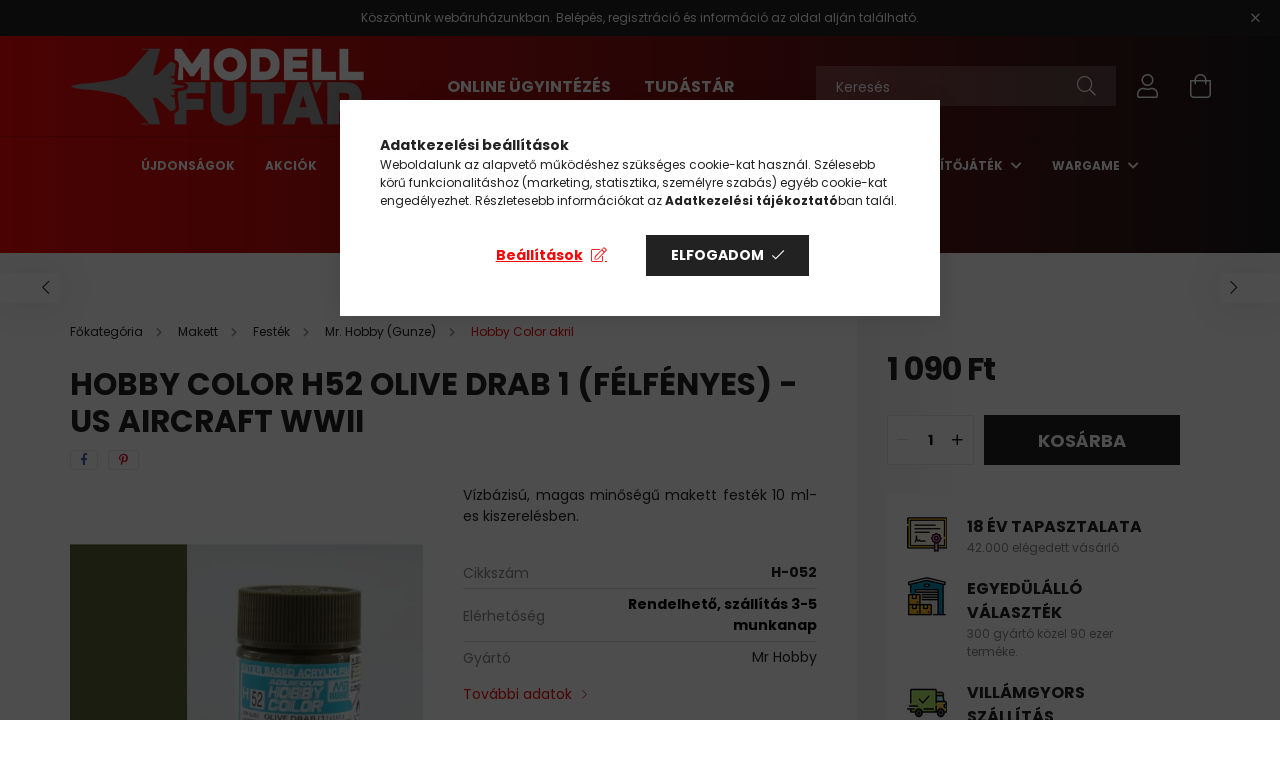

--- FILE ---
content_type: text/html; charset=UTF-8
request_url: https://www.modellfutar.hu/Mr-Hobby-Aqueous-Color---Olive-Drab-selyemmatt
body_size: 27715
content:
<!DOCTYPE html>
<html lang="hu">
<head>
    <meta charset="utf-8">
<meta name="description" content="Hobby Color H52 Olive Drab 1 (félfényes) - US Aircraft WWII, Vízbázisú, magas minőségű makett festék 10 ml-es kiszerelésben., Modellfutár">
<meta name="robots" content="index, follow">
<meta http-equiv="X-UA-Compatible" content="IE=Edge">
<meta property="og:site_name" content="Modellfutár" />
<meta property="og:title" content="Hobby Color H52 Olive Drab 1 (félfényes) - US Aircraft WWII ">
<meta property="og:description" content="Hobby Color H52 Olive Drab 1 (félfényes) - US Aircraft WWII, Vízbázisú, magas minőségű makett festék 10 ml-es kiszerelésben., Modellfutár">
<meta property="og:type" content="product">
<meta property="og:url" content="https://www.modellfutar.hu/Mr-Hobby-Aqueous-Color---Olive-Drab-selyemmatt">
<meta property="og:image" content="https://www.modellfutar.hu/img/8091/H-052/H-052.webp">
<meta name="facebook-domain-verification" content="30fz5nn5jmfh3rnb3cdlg3rd58o8w5">
<meta name="dc.title" content="Hobby Color H52 Olive Drab 1 (félfényes) - US Aircraft WWII ">
<meta name="dc.description" content="Hobby Color H52 Olive Drab 1 (félfényes) - US Aircraft WWII, Vízbázisú, magas minőségű makett festék 10 ml-es kiszerelésben., Modellfutár">
<meta name="dc.publisher" content="Modellfutár">
<meta name="dc.language" content="hu">
<meta name="mobile-web-app-capable" content="yes">
<meta name="apple-mobile-web-app-capable" content="yes">
<meta name="MobileOptimized" content="320">
<meta name="HandheldFriendly" content="true">

<title>Hobby Color H52 Olive Drab 1 (félfényes) - US Aircraft WWII </title>


<script>
var service_type="shop";
var shop_url_main="https://www.modellfutar.hu";
var actual_lang="hu";
var money_len="0";
var money_thousend=" ";
var money_dec=",";
var shop_id=8091;
var unas_design_url="https:"+"/"+"/"+"www.modellfutar.hu"+"/"+"!common_design"+"/"+"custom"+"/"+"modellfutar.unas.hu"+"/";
var unas_design_code='0';
var unas_base_design_code='2100';
var unas_design_ver=4;
var unas_design_subver=0;
var unas_shop_url='https://www.modellfutar.hu';
var responsive="yes";
var config_plus=new Array();
config_plus['product_tooltip']=1;
config_plus['cart_redirect']=1;
config_plus['money_type']='Ft';
config_plus['money_type_display']='Ft';
var lang_text=new Array();

var UNAS = UNAS || {};
UNAS.shop={"base_url":'https://www.modellfutar.hu',"domain":'www.modellfutar.hu',"username":'modellfutar.unas.hu',"id":8091,"lang":'hu',"currency_type":'Ft',"currency_code":'HUF',"currency_rate":'1',"currency_length":0,"base_currency_length":0,"canonical_url":'https://www.modellfutar.hu/Mr-Hobby-Aqueous-Color---Olive-Drab-selyemmatt'};
UNAS.design={"code":'0',"page":'product_details'};
UNAS.api_auth="c12c2d83698e8f0dc37b16a048b8651b";
UNAS.customer={"email":'',"id":0,"group_id":0,"without_registration":0};
UNAS.shop["category_id"]="647076";
UNAS.shop["sku"]="H-052";
UNAS.shop["product_id"]="99255770";
UNAS.shop["only_private_customer_can_purchase"] = false;
 

UNAS.text = {
    "button_overlay_close": `Bezár`,
    "popup_window": `Felugró ablak`,
    "list": `lista`,
    "updating_in_progress": `frissítés folyamatban`,
    "updated": `frissítve`,
    "is_opened": `megnyitva`,
    "is_closed": `bezárva`,
    "deleted": `törölve`,
    "consent_granted": `hozzájárulás megadva`,
    "consent_rejected": `hozzájárulás elutasítva`,
    "field_is_incorrect": `mező hibás`,
    "error_title": `Hiba!`,
    "product_variants": `termék változatok`,
    "product_added_to_cart": `A termék a kosárba került`,
    "product_added_to_cart_with_qty_problem": `A termékből csak [qty_added_to_cart] [qty_unit] került kosárba`,
    "product_removed_from_cart": `A termék törölve a kosárból`,
    "reg_title_name": `Név`,
    "reg_title_company_name": `Cégnév`,
    "number_of_items_in_cart": `Kosárban lévő tételek száma`,
    "cart_is_empty": `A kosár üres`,
    "cart_updated": `A kosár frissült`
};



UNAS.text["delete_from_favourites"]= `Törlés a kedvencek közül`;
UNAS.text["add_to_favourites"]= `Kedvencekhez`;






window.lazySizesConfig=window.lazySizesConfig || {};
window.lazySizesConfig.loadMode=1;
window.lazySizesConfig.loadHidden=false;

window.dataLayer = window.dataLayer || [];
function gtag(){dataLayer.push(arguments)};
gtag('js', new Date());
</script>

<script src="https://www.modellfutar.hu/!common_packages/jquery/jquery-3.2.1.js?mod_time=1690980617"></script>
<script src="https://www.modellfutar.hu/!common_packages/jquery/plugins/migrate/migrate.js?mod_time=1690980618"></script>
<script src="https://www.modellfutar.hu/!common_packages/jquery/plugins/tippy/popper-2.4.4.min.js?mod_time=1690980618"></script>
<script src="https://www.modellfutar.hu/!common_packages/jquery/plugins/tippy/tippy-bundle.umd.min.js?mod_time=1690980618"></script>
<script src="https://www.modellfutar.hu/!common_packages/jquery/plugins/tools/overlay/overlay.js?mod_time=1759904162"></script>
<script src="https://www.modellfutar.hu/!common_packages/jquery/plugins/tools/toolbox/toolbox.expose.js?mod_time=1725517055"></script>
<script src="https://www.modellfutar.hu/!common_packages/jquery/plugins/lazysizes/lazysizes.min.js?mod_time=1690980618"></script>
<script src="https://www.modellfutar.hu/!common_packages/jquery/plugins/lazysizes/plugins/bgset/ls.bgset.min.js?mod_time=1753261540"></script>
<script src="https://www.modellfutar.hu/!common_packages/jquery/own/shop_common/exploded/common.js?mod_time=1764831094"></script>
<script src="https://www.modellfutar.hu/!common_packages/jquery/own/shop_common/exploded/common_overlay.js?mod_time=1759904162"></script>
<script src="https://www.modellfutar.hu/!common_packages/jquery/own/shop_common/exploded/common_shop_popup.js?mod_time=1759904162"></script>
<script src="https://www.modellfutar.hu/!common_packages/jquery/own/shop_common/exploded/page_product_details.js?mod_time=1751445028"></script>
<script src="https://www.modellfutar.hu/!common_packages/jquery/own/shop_common/exploded/function_favourites.js?mod_time=1725525526"></script>
<script src="https://www.modellfutar.hu/!common_packages/jquery/own/shop_common/exploded/function_recommend.js?mod_time=1751445028"></script>
<script src="https://www.modellfutar.hu/!common_packages/jquery/plugins/hoverintent/hoverintent.js?mod_time=1690980618"></script>
<script src="https://www.modellfutar.hu/!common_packages/jquery/own/shop_tooltip/shop_tooltip.js?mod_time=1759904162"></script>
<script src="https://www.modellfutar.hu/!common_packages/jquery/plugins/responsive_menu/responsive_menu-unas.js?mod_time=1690980618"></script>
<script src="https://www.modellfutar.hu/!common_design/base/002100/main.js?mod_time=1759904162"></script>
<script src="https://www.modellfutar.hu/!common_packages/jquery/plugins/flickity/flickity.pkgd.min.js?mod_time=1690980618"></script>
<script src="https://www.modellfutar.hu/!common_packages/jquery/plugins/toastr/toastr.min.js?mod_time=1690980618"></script>
<script src="https://www.modellfutar.hu/!common_packages/jquery/plugins/photoswipe/photoswipe.min.js?mod_time=1690980618"></script>
<script src="https://www.modellfutar.hu/!common_packages/jquery/plugins/photoswipe/photoswipe-ui-default.min.js?mod_time=1690980618"></script>

<link href="https://www.modellfutar.hu/temp/shop_8091_7b5d6b9a30329a26624992ec68f8875f.css?mod_time=1768907017" rel="stylesheet" type="text/css">

<link href="https://www.modellfutar.hu/Mr-Hobby-Aqueous-Color---Olive-Drab-selyemmatt" rel="canonical">
<link id="favicon-32x32" rel="icon" type="image/png" href="https://www.modellfutar.hu/shop_ordered/8091/pic/favicon-32x32.png" sizes="32x32">
<script>
        var google_consent=1;
    
        gtag('consent', 'default', {
           'ad_storage': 'denied',
           'ad_user_data': 'denied',
           'ad_personalization': 'denied',
           'analytics_storage': 'denied',
           'functionality_storage': 'denied',
           'personalization_storage': 'denied',
           'security_storage': 'granted'
        });

    
        gtag('consent', 'update', {
           'ad_storage': 'denied',
           'ad_user_data': 'denied',
           'ad_personalization': 'denied',
           'analytics_storage': 'denied',
           'functionality_storage': 'denied',
           'personalization_storage': 'denied',
           'security_storage': 'granted'
        });

        </script>
    <script async src="https://www.googletagmanager.com/gtag/js?id=UA-3444703-1"></script>    <script>
    gtag('config', 'UA-3444703-1');

          gtag('config', 'G-GNFQHN4THJ');
                </script>
        <script>
    var google_analytics=1;

                gtag('event', 'view_item', {
              "currency": "HUF",
              "value": '1090',
              "items": [
                  {
                      "item_id": "H-052",
                      "item_name": "Hobby Color H52 Olive Drab 1 (félfényes) - US Aircraft WWII",
                      "item_category": "Makett/Festék/Mr. Hobby (Gunze)/Hobby Color akril",
                      "price": '1090'
                  }
              ],
              'non_interaction': true
            });
               </script>
           <script>
        gtag('config', 'AW-1037116466',{'allow_enhanced_conversions':true});
                </script>
            <script>
        var google_ads=1;

                gtag('event','remarketing', {
            'ecomm_pagetype': 'product',
            'ecomm_prodid': ["H-052"],
            'ecomm_totalvalue': 1090        });
            </script>
    	<script>
	/* <![CDATA[ */
	$(document).ready(function() {
       $(document).bind("contextmenu",function(e) {
            return false;
       });
	});
	/* ]]> */
	</script>
		<script>
	/* <![CDATA[ */
	var omitformtags=["input", "textarea", "select"];
	omitformtags=omitformtags.join("|");
		
	function disableselect(e) {
		if (omitformtags.indexOf(e.target.tagName.toLowerCase())==-1) return false;
		if (omitformtags.indexOf(e.target.tagName.toLowerCase())==2) return false;
	}
		
	function reEnable() {
		return true;
	}
		
	if (typeof document.onselectstart!="undefined") {
		document.onselectstart=new Function ("return false");
	} else {
		document.onmousedown=disableselect;
		document.onmouseup=reEnable;
	}
	/* ]]> */
	</script>
	
    <script>
    var facebook_pixel=1;
    /* <![CDATA[ */
        !function(f,b,e,v,n,t,s){if(f.fbq)return;n=f.fbq=function(){n.callMethod?
            n.callMethod.apply(n,arguments):n.queue.push(arguments)};if(!f._fbq)f._fbq=n;
            n.push=n;n.loaded=!0;n.version='2.0';n.queue=[];t=b.createElement(e);t.async=!0;
            t.src=v;s=b.getElementsByTagName(e)[0];s.parentNode.insertBefore(t,s)}(window,
                document,'script','//connect.facebook.net/en_US/fbevents.js');

        fbq('init', '808671719754653');
                fbq('track', 'PageView', {}, {eventID:'PageView.aW9h4gqGmSmawlEeisfv4QAANJ4'});
        
        fbq('track', 'ViewContent', {
            content_name: 'Hobby Color H52 Olive Drab 1 (félfényes) - US Aircraft WWII',
            content_category: 'Makett > Festék > Mr. Hobby (Gunze) > Hobby Color akril',
            content_ids: ['H-052'],
            contents: [{'id': 'H-052', 'quantity': '1'}],
            content_type: 'product',
            value: 1090,
            currency: 'HUF'
        }, {eventID:'ViewContent.aW9h4gqGmSmawlEeisfv4QAANJ4'});

        
        $(document).ready(function() {
            $(document).on("addToCart", function(event, product_array){
                facebook_event('AddToCart',{
					content_name: product_array.name,
					content_category: product_array.category,
					content_ids: [product_array.sku],
					contents: [{'id': product_array.sku, 'quantity': product_array.qty}],
					content_type: 'product',
					value: product_array.price,
					currency: 'HUF'
				}, {eventID:'AddToCart.' + product_array.event_id});
            });

            $(document).on("addToFavourites", function(event, product_array){
                facebook_event('AddToWishlist', {
                    content_ids: [product_array.sku],
                    content_type: 'product'
                }, {eventID:'AddToFavourites.' + product_array.event_id});
            });
        });

    /* ]]> */
    </script>
<script>
(function(i,s,o,g,r,a,m){i['BarionAnalyticsObject']=r;i[r]=i[r]||function(){
    (i[r].q=i[r].q||[]).push(arguments)},i[r].l=1*new Date();a=s.createElement(o),
    m=s.getElementsByTagName(o)[0];a.async=1;a.src=g;m.parentNode.insertBefore(a,m)
})(window, document, 'script', 'https://pixel.barion.com/bp.js', 'bp');
                    
bp('init', 'addBarionPixelId', 'BP-yhMeBTNmlo-BF');
</script>
<noscript><img height='1' width='1' style='display:none' alt='' src='https://pixel.barion.com/a.gif?__ba_pixel_id=BP-yhMeBTNmlo-BF&ev=contentView&noscript=1'/></noscript>
<script>
$(document).ready(function () {
     UNAS.onGrantConsent(function(){
         bp('consent', 'grantConsent');
     });
     
     UNAS.onRejectConsent(function(){
         bp('consent', 'rejectConsent');
     });

     var contentViewProperties = {
         'currency': 'HUF',
         'quantity': 1,
         'unit': 'db',
         'unitPrice': 1090,
         'category': 'Makett|Festék|Mr. Hobby (Gunze)|Hobby Color akril',
         'imageUrl': 'https://www.modellfutar.hu/img/8091/H-052/440x440,r/H-052.webp?time=1516114217',
         'name': 'Hobby Color H52 Olive Drab 1 (félfényes) - US Aircraft WWII',
         'contentType': 'Product',
         'id': 'H-052',
     }
     bp('track', 'contentView', contentViewProperties);

     UNAS.onChangeVariant(function(event,params){
         var variant = '';
         if (typeof params.variant_list1!=='undefined') variant+=params.variant_list1;
         if (typeof params.variant_list2!=='undefined') variant+='|'+params.variant_list2;
         if (typeof params.variant_list3!=='undefined') variant+='|'+params.variant_list3;
         var customizeProductProperties = {
            'contentType': 'Product',
            'currency': 'HUF',
            'id': params.sku,
            'name': 'Hobby Color H52 Olive Drab 1 (félfényes) - US Aircraft WWII',
            'unit': 'db',
            'unitPrice': 1090,
            'variant': variant,
            'list': 'ProductPage'
        }
        bp('track', 'customizeProduct', customizeProductProperties);
     });

     UNAS.onAddToCart(function(event,params){
         var variant = '';
         if (typeof params.variant_list1!=='undefined') variant+=params.variant_list1;
         if (typeof params.variant_list2!=='undefined') variant+='|'+params.variant_list2;
         if (typeof params.variant_list3!=='undefined') variant+='|'+params.variant_list3;
         var addToCartProperties = {
             'contentType': 'Product',
             'currency': 'HUF',
             'id': params.sku,
             'name': params.name,
             'quantity': parseFloat(params.qty_add),
             'totalItemPrice': params.qty*params.price,
             'unit': params.unit,
             'unitPrice': parseFloat(params.price),
             'category': params.category,
             'variant': variant
         };
         bp('track', 'addToCart', addToCartProperties);
     });

     UNAS.onClickProduct(function(event,params){
         UNAS.getProduct(function(result) {
             if (result.name!=undefined) {
                 var clickProductProperties  = {
                     'contentType': 'Product',
                     'currency': 'HUF',
                     'id': params.sku,
                     'name': result.name,
                     'unit': result.unit,
                     'unitPrice': parseFloat(result.unit_price),
                     'quantity': 1
                 }
                 bp('track', 'clickProduct', clickProductProperties );
             }
         },params);
     });

UNAS.onRemoveFromCart(function(event,params){
     bp('track', 'removeFromCart', {
         'contentType': 'Product',
         'currency': 'HUF',
         'id': params.sku,
         'name': params.name,
         'quantity': params.qty,
         'totalItemPrice': params.price * params.qty,
         'unit': params.unit,
         'unitPrice': parseFloat(params.price),
         'list': 'BasketPage'
     });
});

});
</script><script>
    (function(){
        mktr_key = "VFJWOXGO";
        var mktr = document.createElement("script"); mktr.async = true; mktr.src = "https://t.themarketer.com/t/j/" + mktr_key;
        var s = document.getElementsByTagName("script")[0]; s.parentNode.insertBefore(mktr,s);})();
    window.dataLayer = window.dataLayer || [];
</script>
<!-- themarketer_com - when product page is viewed -->
<script>
    dataLayer.push({
        event: "__sm__view_product",
        "product_id": "99255770"
    });
</script>
<!-- themarketer_com - when product is added to the cart -->
<script>
    $(document).on("addToCart", function(event, product_array){
        var act_full_variant_name="";
        if(product_array["variant_list1"]!=undefined){
            act_full_variant_name=product_array["variant_list1"];
        }
        if(product_array["variant_list2"]!=undefined){
            if(act_full_variant_name!="") act_full_variant_name+="-";
            act_full_variant_name+=product_array["variant_list2"];
        }
        if(product_array["variant_list3"]!=undefined){
            if(act_full_variant_name!="") act_full_variant_name+="-";
            act_full_variant_name+=product_array["variant_list3"];
        }
        if(act_full_variant_name==""){
            dataLayer.push({
                event: "__sm__add_to_cart",
                "product_id": product_array["master_key"],
                "quantity": product_array["qty"],
                "variation": false
            });
        } else {
            dataLayer.push({
                event: "__sm__add_to_cart",
                "product_id": product_array["master_key"],
                "quantity": product_array["qty"],
                "variation": {
                    "id": product_array["sku"],
                    "sku": product_array["sku"]
                }
            });
        }
    });
</script>
<!-- themarketer_com - when product is removed from the cart -->
<script>
  $(document).on("removeFromCart", function(event, data){
     var act_full_variant_name="";
     if (data.variant_1_value != ""){
        act_full_variant_name=data.variant_1_value;
     }
     if (data.variant_2_value != ""){
        act_full_variant_name=data.variant_2_value;
     }
     if (data.variant_3_value != ""){
        act_full_variant_name=data.variant_3_value;
     }
    if(act_full_variant_name==""){
        dataLayer.push({
            event: "__sm__remove_from_cart",
            "product_id": data.master_key,
            "quantity": data.qty,
            "variation": false
        });
    } else {
        dataLayer.push({
            event: "__sm__remove_from_cart",
            "product_id": data.master_key,
            "quantity": data.qty,
            "variation": {
                "id": data.master_key,
                "sku": data.sku
            }
        });
    }
  });
</script>
<!-- themarketer_com - when product is added to wishlist -->
<script>
    $(document).on("addToFavourites", function(event, product_array){
        var act_full_variant_name="";
        if(product_array["variant_list1"]!=undefined){
            act_full_variant_name=product_array["variant_list1"];
        }
        if(product_array["variant_list2"]!=undefined){
            if(act_full_variant_name!="") act_full_variant_name+="-";
            act_full_variant_name+=product_array["variant_list2"];
        }
        if(product_array["variant_list3"]!=undefined){
            if(act_full_variant_name!="") act_full_variant_name+="-";
            act_full_variant_name+=product_array["variant_list3"];
        }
        if(act_full_variant_name==""){
            dataLayer.push({
                event: "__sm__add_to_wishlist",
                "product_id": product_array["master_key"],
                "variation": false
            });
        } else {
            dataLayer.push({
                event: "__sm__add_to_wishlist",
                "product_id": product_array["master_key"],
                "variation": {
                    id: product_array["master_key"],
                    sku: product_array["sku"]
                }
            });
        }
    });
</script>
<!-- themarketer_com - when product is added to wishlist -->
<script>
    $(document).on("removeFromFavourites", function(event, product_array){
        var act_full_variant_name="";
        if(product_array["variant_list1"]!=undefined){
            act_full_variant_name=product_array["variant_list1"];
        }
        if(product_array["variant_list2"]!=undefined){
            if(act_full_variant_name!="") act_full_variant_name+="-";
            act_full_variant_name+=product_array["variant_list2"];
        }
        if(product_array["variant_list3"]!=undefined){
            if(act_full_variant_name!="") act_full_variant_name+="-";
            act_full_variant_name+=product_array["variant_list3"];
        }
        if(act_full_variant_name==""){
            dataLayer.push({
                event: "__sm__remove_from_wishlist",
                "product_id": product_array["master_key"],
                "variation": false
            });
        } else {
            dataLayer.push({
                event: "__sm__remove_from_wishlist",
                "product_id": product_array["master_key"],
                "variation": {
                    id: product_array["master_key"],
                    sku: product_array["sku"]
                }
            });
        }
    });
</script>

<script>

      let script = document.createElement("script");
script.type = 'module';
script.src ='https://widget.molin.ai/shop-ai.js?w=hdyocqs6';
document.head.append(script);
    

</script>


<script type="module" src="https://widget.molin.ai/shop-ai.js?w=vaznwa70"></script>



    <meta content="width=device-width, initial-scale=1.0" name="viewport" />
    <link rel="preconnect" href="https://fonts.gstatic.com">
    <link rel="preload" href="https://fonts.googleapis.com/css2?family=Poppins:wght@400;700&display=swap" as="style" />
    <link rel="stylesheet" href="https://fonts.googleapis.com/css2?family=Poppins:wght@400;700&display=swap" media="print" onload="this.media='all'">
    <noscript>
        <link rel="stylesheet" href="https://fonts.googleapis.com/css2?family=Poppins:wght@400;700&display=swap" />
    </noscript>

    
    
    
    
    

    
    
    
                    <style>
                                                        .start-banner__element-1 .start-banner__element-img-wrap {
                        padding-top: calc(100%);
                        width: 40px;
                    }
                                                                                                                            .start-banner__element-2 .start-banner__element-img-wrap {
                        padding-top: calc(100%);
                        width: 40px;
                    }
                                                                                                                            .start-banner__element-3 .start-banner__element-img-wrap {
                        padding-top: calc(112.5%);
                        width: 40px;
                    }
                                                                                                                            .start-banner__element-4 .start-banner__element-img-wrap {
                        padding-top: calc(100%);
                        width: 40px;
                    }
                                                                                                
        </style>
    
    
    
    
    
</head>




<body class='design_ver4' id="ud_shop_artdet">
    <div id="fb-root"></div>
    <script>
        window.fbAsyncInit = function() {
            FB.init({
                xfbml            : true,
                version          : 'v22.0'
            });
        };
    </script>
    <script async defer crossorigin="anonymous" src="https://connect.facebook.net/hu_HU/sdk.js"></script>
    <div id="image_to_cart" style="display:none; position:absolute; z-index:100000;"></div>
<div class="overlay_common overlay_warning" id="overlay_cart_add"></div>
<script>$(document).ready(function(){ overlay_init("cart_add",{"onBeforeLoad":false}); });</script>
<div id="overlay_login_outer"></div>	
	<script>
	$(document).ready(function(){
	    var login_redir_init="";

		$("#overlay_login_outer").overlay({
			onBeforeLoad: function() {
                var login_redir_temp=login_redir_init;
                if (login_redir_act!="") {
                    login_redir_temp=login_redir_act;
                    login_redir_act="";
                }

				                    var temp_href="https://www.modellfutar.hu/shop_login.php";
                    if (login_redir_temp!="") temp_href=temp_href+"?login_redir="+encodeURIComponent(login_redir_temp);
					location.href=temp_href;
								},
			top: 50,
						closeOnClick: (config_plus['overlay_close_on_click_forced'] === 1),
			onClose: function(event, overlayIndex) {
				$("#login_redir").val("");
			},
			load: false
		});
		
			});
	function overlay_login() {
		$(document).ready(function(){
			$("#overlay_login_outer").overlay().load();
		});
	}
	function overlay_login_remind() {
        if (unas_design_ver >= 5) {
            $("#overlay_remind").overlay().load();
        } else {
            $(document).ready(function () {
                $("#overlay_login_outer").overlay().close();
                setTimeout('$("#overlay_remind").overlay().load();', 250);
            });
        }
	}

    var login_redir_act="";
    function overlay_login_redir(redir) {
        login_redir_act=redir;
        $("#overlay_login_outer").overlay().load();
    }
	</script>  
	<div class="overlay_common overlay_info" id="overlay_remind"></div>
<script>$(document).ready(function(){ overlay_init("remind",[]); });</script>

	<script>
    	function overlay_login_error_remind() {
		$(document).ready(function(){
			load_login=0;
			$("#overlay_error").overlay().close();
			setTimeout('$("#overlay_remind").overlay().load();', 250);	
		});
	}
	</script>  
	<div class="overlay_common overlay_info" id="overlay_newsletter"></div>
<script>$(document).ready(function(){ overlay_init("newsletter",[]); });</script>

<script>
function overlay_newsletter() {
    $(document).ready(function(){
        $("#overlay_newsletter").overlay().load();
    });
}
</script>
<div class="overlay_common overlay_error" id="overlay_script"></div>
<script>$(document).ready(function(){ overlay_init("script",[]); });</script>
    <script>
    $(document).ready(function() {
        $.ajax({
            type: "GET",
            url: "https://www.modellfutar.hu/shop_ajax/ajax_stat.php",
            data: {master_shop_id:"8091",get_ajax:"1"}
        });
    });
    </script>
    

<div id="container" class="page_shop_artdet_H_052 filter-not-exists">
            <header class="header position-relative">
                        <div class="js-element nanobar js-nanobar" data-element-name="header_text_section_1">
            <div class="header_text_section_1 nanobar__inner text-center">
                                    Köszöntünk webáruházunkban. Belépés, regisztráció és információ az oldal alján található.
                                <button type="button" class="btn nanobar__btn-close" onclick="closeNanobar(this,'header_text_section_1_hide','session');" aria-label="Bezár" title="Bezár">
                    <span class="icon--close"></span>
                </button>
            </div>
        </div>
    
            <div class="header-inner">
                <div class="header-container container">
                    <div class="row gutters-5 flex-nowrap justify-content-center align-items-center">
                            <div id="header_logo_img" class="js-element logo col-auto flex-shrink-1 order-2 order-xl-1" data-element-name="header_logo">
        <div class="header_logo-img-container">
            <div class="header_logo-img-wrapper">
                                                            <a href="https://www.modellfutar.hu">                        <picture>
                                                                                    <img                                  width="296" height="80"
                                                                  src="https://www.modellfutar.hu/!common_design/custom/modellfutar.unas.hu/element/layout_hu_header_logo-300x80_1_default.png?time=1627366745"
                                 srcset="https://www.modellfutar.hu/!common_design/custom/modellfutar.unas.hu/element/layout_hu_header_logo-300x80_1_default.png?time=1627366745 1x, https://www.modellfutar.hu/!common_design/custom/modellfutar.unas.hu/element/layout_hu_header_logo-300x80_1_default_retina.png?time=1627366745 2x"
                                 alt="Modellfutár"/>
                        </picture>
                        </a>                                                </div>
        </div>
    </div>


                        <div class="header__left col-auto col-xl order-1 order-xl-2">
                            <div class="d-flex align-items-center justify-content-center">
                                <button type="button" class="hamburger__btn js-hamburger-btn dropdown--btn d-xl-none" id="hamburger__btn" aria-label="hamburger button" data-btn-for=".hamburger__dropdown">
                                    <span class="hamburger__btn-icon icon--hamburger"></span>
                                </button>
                                    <div class="js-element header_text_section_2 d-none d-xl-block" data-element-name="header_text_section_2">
        <div class="element__content ">
                            <div class="element__html slide-1"><p><strong><span style="font-size: 16px;"><a href="https://www.modellfutar.hu/ugyintezes">ONLINE ÜGYINTÉZÉS</a>           </span><a href="https://www.modellfutar.hu/blog"><span style="font-size: 16px;">TUDÁSTÁR</span></a></strong></p></div>
                    </div>
    </div>

                            </div>
                        </div>

                        <div class="header__right col col-xl-auto order-3 py-3 py-lg-5">
                            <div class="d-flex align-items-center justify-content-end">
                                
                                
                                <div class="search-open-btn d-block d-lg-none icon--search text-center" onclick="$('.search__container').slideToggle();"></div>
                                <div class="search__container">
                                    <div class="search-box position-relative ml-auto container px-0 browser-is-chrome" id="box_search_content">
    <form name="form_include_search" id="form_include_search" action="https://www.modellfutar.hu/shop_search.php" method="get">
        <div class="box-search-group mb-0">
            <input data-stay-visible-breakpoint="992" name="search" id="box_search_input" value=""
                   aria-label="Keresés" pattern=".{3,100}" title="Hosszabb kereső kifejezést írjon be!" placeholder="Keresés"
                   type="text" maxlength="100" class="ac_input form-control js-search-input" autocomplete="off" required            >
            <div class="search-box__search-btn-outer input-group-append" title="Keresés">
                <button class="search-btn" aria-label="Keresés">
                    <span class="search-btn-icon icon--search"></span>
                </button>
            </div>
            <div class="search__loading">
                <div class="loading-spinner--small"></div>
            </div>
        </div>
        <div class="search-box__mask"></div>
    </form>
    <div class="ac_results"></div>
</div>
<script>
    $(document).ready(function(){
        $(document).on('smartSearchInputLoseFocus', function(){
            if ($('.js-search-smart-autocomplete').length>0) {
                setTimeout(function(){
                    let height = $(window).height() - ($('.js-search-smart-autocomplete').offset().top - $(window).scrollTop()) - 20;
                    $('.search-smart-autocomplete').css('max-height', height + 'px');
                }, 300);
            }
        });
    });
</script>



                                </div>
                                <div class="profil__container">
                                                <div class="profile">
            <button type="button" class="profile__btn js-profile-btn dropdown--btn" id="profile__btn" data-orders="https://www.modellfutar.hu/shop_order_track.php" aria-label="profile button" data-btn-for=".profile__dropdown">
                <span class="profile__btn-icon icon--head"></span>
            </button>
        </div>
    
                                </div>
                                <div class="cart-box__container pr-3 pr-xl-0">
                                    <button class="cart-box__btn dropdown--btn" aria-label="cart button" type="button" data-btn-for=".cart-box__dropdown">
                                        <span class="cart-box__btn-icon icon--cart">
                                                <span id='box_cart_content' class='cart-box'>            </span>
                                        </span>
                                    </button>
                                </div>
                            </div>
                        </div>
                    </div>
                </div>
            </div>
                            <div class="header-menus d-none d-xl-block">
                    <div class="container text-center position-relative">
                        <ul class="main-menus d-none d-lg-flex justify-content-center text-left js-main-menus-content cat-menus level-0 plus-menus level-0" data-level="0">
                                <li class='cat-menu  is-spec-item js-cat-menu-new' data-id="new">

        <span class="cat-menu__name font-weight-bold">
                            <a class='cat-menu__link font-weight-bold' href='https://www.modellfutar.hu/shop_artspec.php?artspec=2' >
                            Újdonságok            </a>
        </span>

            </li>
    <li class='cat-menu  is-spec-item js-cat-menu-akcio' data-id="akcio">

        <span class="cat-menu__name font-weight-bold">
                            <a class='cat-menu__link font-weight-bold' href='https://www.modellfutar.hu/akciok' >
                            Akciók            </a>
        </span>

            </li>
    <li class='cat-menu  is-spec-item js-cat-menu-stock' data-id="stock">

        <span class="cat-menu__name font-weight-bold">
                            <a class='cat-menu__link font-weight-bold' href='https://www.modellfutar.hu/shop_artspec.php?artspec=9' >
                            Raktáron            </a>
        </span>

            </li>
    <li class='cat-menu  has-child js-cat-menu-961169' data-id="961169">

        <span class="cat-menu__name font-weight-bold">
                            <a class='cat-menu__link font-weight-bold' href='https://www.modellfutar.hu/makett' >
                            Makett            </a>
        </span>

        			    <div class="cat-menu__sublist js-sublist level-1 ">
        <div class="sublist-inner js-sublist-inner ps__child--consume">
            <div class="cat-menu__sublist-inner d-flex">
                <div class="flex-grow-1">
                    <ul class="cat-menus level-1 row" data-level="cat-level-1">
                                                    <li class="col-2 mb-5 cat-menu js-cat-menu-956886" data-id="956886">
                                <span class="cat-menu__name text-uppercase font-weight-bold" >
                                    <a class="cat-menu__link" href="https://www.modellfutar.hu/komplett-keszletek" >
                                    Komplett készletek
                                                                            </a>
                                </span>
                                                            </li>
                                                    <li class="col-2 mb-5 cat-menu has-child js-cat-menu-933830" data-id="933830">
                                <span class="cat-menu__name text-uppercase font-weight-bold" >
                                    <a class="cat-menu__link" href="https://www.modellfutar.hu/harci-jarmuvek" >
                                    Harci jármű
                                                                            </a>
                                </span>
                                                                        <div class="cat-menu__list level-2">
        <ul class="cat-menus level-2" data-level="cat-level-2">
                            <li class="cat-menu js-cat-menu-719759" data-id="719759">
                    <span class="cat-menu__name" >
                        <a class="cat-menu__link" href="https://www.modellfutar.hu/harci-jarmuvek-1-16-meretarany" >                        1:16 méretarány
                                                    </a>                    </span>
                                    </li>
                            <li class="cat-menu js-cat-menu-500937" data-id="500937">
                    <span class="cat-menu__name" >
                        <a class="cat-menu__link" href="https://www.modellfutar.hu/harci-jarmuvek-1-35-meretarany" >                        1:35 méretarány
                                                    </a>                    </span>
                                    </li>
                            <li class="cat-menu js-cat-menu-790419" data-id="790419">
                    <span class="cat-menu__name" >
                        <a class="cat-menu__link" href="https://www.modellfutar.hu/harci-jarmuvek-1-48-meretarany" >                        1:48 méretarány
                                                    </a>                    </span>
                                    </li>
                            <li class="cat-menu js-cat-menu-866071" data-id="866071">
                    <span class="cat-menu__name" >
                        <a class="cat-menu__link" href="https://www.modellfutar.hu/harci-jarmuvek-1-72-meretarany" >                        1:72 méretarány
                                                    </a>                    </span>
                                    </li>
                            <li class="cat-menu js-cat-menu-138448" data-id="138448">
                    <span class="cat-menu__name" >
                        <a class="cat-menu__link" href="https://www.modellfutar.hu/harci-jarmuvek-1-76-meretarany" >                        1:76 méretarány
                                                    </a>                    </span>
                                    </li>
                            <li class="cat-menu js-cat-menu-302386" data-id="302386">
                    <span class="cat-menu__name" >
                        <a class="cat-menu__link" href="https://www.modellfutar.hu/harci-jarmuvek-1-144-meretarany" >                        1:144 méretarány
                                                    </a>                    </span>
                                    </li>
                                </ul>
    </div>


                                                            </li>
                                                    <li class="col-2 mb-5 cat-menu js-cat-menu-699613" data-id="699613">
                                <span class="cat-menu__name text-uppercase font-weight-bold" >
                                    <a class="cat-menu__link" href="https://www.modellfutar.hu/katonai-jarmuvek" >
                                    Katonai jármű
                                                                            </a>
                                </span>
                                                            </li>
                                                    <li class="col-2 mb-5 cat-menu js-cat-menu-948938" data-id="948938">
                                <span class="cat-menu__name text-uppercase font-weight-bold" >
                                    <a class="cat-menu__link" href="https://www.modellfutar.hu/lovegek" >
                                    Löveg
                                                                            </a>
                                </span>
                                                            </li>
                                                    <li class="col-2 mb-5 cat-menu js-cat-menu-351474" data-id="351474">
                                <span class="cat-menu__name text-uppercase font-weight-bold" >
                                    <a class="cat-menu__link" href="https://www.modellfutar.hu/helikopterek" >
                                    Helikopter
                                                                            </a>
                                </span>
                                                            </li>
                                                    <li class="col-2 mb-5 cat-menu has-child js-cat-menu-682588" data-id="682588">
                                <span class="cat-menu__name text-uppercase font-weight-bold" >
                                    <a class="cat-menu__link" href="https://www.modellfutar.hu/katonai-repulok" >
                                    Katonai repülő
                                                                            </a>
                                </span>
                                                                        <div class="cat-menu__list level-2">
        <ul class="cat-menus level-2" data-level="cat-level-2">
                            <li class="cat-menu js-cat-menu-343716" data-id="343716">
                    <span class="cat-menu__name" >
                        <a class="cat-menu__link" href="https://www.modellfutar.hu/katonai-repulok-1-18-meretarany" >                        1:18 méretarány
                                                    </a>                    </span>
                                    </li>
                            <li class="cat-menu js-cat-menu-793321" data-id="793321">
                    <span class="cat-menu__name" >
                        <a class="cat-menu__link" href="https://www.modellfutar.hu/katonai-repulok-1-24-meretarany" >                        1:24 méretarány
                                                    </a>                    </span>
                                    </li>
                            <li class="cat-menu js-cat-menu-123518" data-id="123518">
                    <span class="cat-menu__name" >
                        <a class="cat-menu__link" href="https://www.modellfutar.hu/katonai-repulok-1-28-meretarany" >                        1:28 méretarány
                                                    </a>                    </span>
                                    </li>
                            <li class="cat-menu js-cat-menu-912066" data-id="912066">
                    <span class="cat-menu__name" >
                        <a class="cat-menu__link" href="https://www.modellfutar.hu/katonai-repulok-1-32-meretarany" >                        1:32 méretarány
                                                    </a>                    </span>
                                    </li>
                            <li class="cat-menu js-cat-menu-367416" data-id="367416">
                    <span class="cat-menu__name" >
                        <a class="cat-menu__link" href="https://www.modellfutar.hu/katonai-repulok-1-35-meretarany" >                        1:35 méretarány
                                                    </a>                    </span>
                                    </li>
                            <li class="cat-menu js-cat-menu-178884" data-id="178884">
                    <span class="cat-menu__name" >
                        <a class="cat-menu__link" href="https://www.modellfutar.hu/katonai-repulok-1-48-meretarany" >                        1:48 méretarány
                                                    </a>                    </span>
                                    </li>
                            <li class="cat-menu js-cat-menu-962015" data-id="962015">
                    <span class="cat-menu__name" >
                        <a class="cat-menu__link" href="https://www.modellfutar.hu/katonai-repulok-1-72-meretarany" >                        1:72 méretarány
                                                    </a>                    </span>
                                    </li>
                                        <li class="cat-menu">
                    <a class="cat-menu__link cat-menu__all-cat font-s icon--a-chevron-right" href="https://www.modellfutar.hu/katonai-repulok">További kategóriák</a>
                </li>
                    </ul>
    </div>


                                                            </li>
                                                    <li class="col-2 mb-5 cat-menu js-cat-menu-320246" data-id="320246">
                                <span class="cat-menu__name text-uppercase font-weight-bold" >
                                    <a class="cat-menu__link" href="https://www.modellfutar.hu/polgari-repulok" >
                                    Polgári repülő
                                                                            </a>
                                </span>
                                                            </li>
                                                    <li class="col-2 mb-5 cat-menu js-cat-menu-147542" data-id="147542">
                                <span class="cat-menu__name text-uppercase font-weight-bold" >
                                    <a class="cat-menu__link" href="https://www.modellfutar.hu/vonatok-villamosok" >
                                    Vonat, villamos
                                                                            </a>
                                </span>
                                                            </li>
                                                    <li class="col-2 mb-5 cat-menu js-cat-menu-747825" data-id="747825">
                                <span class="cat-menu__name text-uppercase font-weight-bold" >
                                    <a class="cat-menu__link" href="https://www.modellfutar.hu/figurak" >
                                    Figura
                                                                            </a>
                                </span>
                                                            </li>
                                                    <li class="col-2 mb-5 cat-menu js-cat-menu-258581" data-id="258581">
                                <span class="cat-menu__name text-uppercase font-weight-bold" >
                                    <a class="cat-menu__link" href="https://www.modellfutar.hu/dioramak" >
                                    Dioráma
                                                                            </a>
                                </span>
                                                            </li>
                                                    <li class="col-2 mb-5 cat-menu js-cat-menu-213019" data-id="213019">
                                <span class="cat-menu__name text-uppercase font-weight-bold" >
                                    <a class="cat-menu__link" href="https://www.modellfutar.hu/hajok" >
                                    Hajó
                                                                            </a>
                                </span>
                                                            </li>
                                                    <li class="col-2 mb-5 cat-menu js-cat-menu-571707" data-id="571707">
                                <span class="cat-menu__name text-uppercase font-weight-bold" >
                                    <a class="cat-menu__link" href="https://www.modellfutar.hu/tengeralattjarok" >
                                    Tengeralattjáró
                                                                            </a>
                                </span>
                                                            </li>
                                                    <li class="col-2 mb-5 cat-menu js-cat-menu-609887" data-id="609887">
                                <span class="cat-menu__name text-uppercase font-weight-bold" >
                                    <a class="cat-menu__link" href="https://www.modellfutar.hu/makettautok" >
                                    Autó
                                                                            </a>
                                </span>
                                                            </li>
                                                    <li class="col-2 mb-5 cat-menu js-cat-menu-509466" data-id="509466">
                                <span class="cat-menu__name text-uppercase font-weight-bold" >
                                    <a class="cat-menu__link" href="https://www.modellfutar.hu/kamionok-munkagepek" >
                                    Kamion, munkagép
                                                                            </a>
                                </span>
                                                            </li>
                                                    <li class="col-2 mb-5 cat-menu js-cat-menu-444669" data-id="444669">
                                <span class="cat-menu__name text-uppercase font-weight-bold" >
                                    <a class="cat-menu__link" href="https://www.modellfutar.hu/motorok" >
                                    Motor
                                                                            </a>
                                </span>
                                                            </li>
                                                    <li class="col-2 mb-5 cat-menu js-cat-menu-862423" data-id="862423">
                                <span class="cat-menu__name text-uppercase font-weight-bold" >
                                    <a class="cat-menu__link" href="https://www.modellfutar.hu/star-wars-es-sci-fi" >
                                    Star Wars és sci-fi
                                                                            </a>
                                </span>
                                                            </li>
                                                    <li class="col-2 mb-5 cat-menu has-child js-cat-menu-752056" data-id="752056">
                                <span class="cat-menu__name text-uppercase font-weight-bold" >
                                    <a class="cat-menu__link" href="https://www.modellfutar.hu/makettfestekek" >
                                    Festék
                                                                            </a>
                                </span>
                                                                        <div class="cat-menu__list level-2">
        <ul class="cat-menus level-2" data-level="cat-level-2">
                            <li class="cat-menu js-cat-menu-312094" data-id="312094">
                    <span class="cat-menu__name" >
                        <a class="cat-menu__link" href="https://www.modellfutar.hu/tamiya-makettfestekek" >                        Tamiya
                                                    </a>                    </span>
                                    </li>
                            <li class="cat-menu js-cat-menu-781630" data-id="781630">
                    <span class="cat-menu__name" >
                        <a class="cat-menu__link" href="https://www.modellfutar.hu/vallejo-makettfestekek" >                        Vallejo
                                                    </a>                    </span>
                                    </li>
                            <li class="cat-menu js-cat-menu-694734" data-id="694734">
                    <span class="cat-menu__name" >
                        <a class="cat-menu__link" href="https://www.modellfutar.hu/mr-hobby-gunze-makettfestekek" >                        Mr. Hobby (Gunze)
                                                    </a>                    </span>
                                    </li>
                            <li class="cat-menu js-cat-menu-244558" data-id="244558">
                    <span class="cat-menu__name" >
                        <a class="cat-menu__link" href="https://www.modellfutar.hu/ak-interactive-termekek" >                        AK Interactive
                                                    </a>                    </span>
                                    </li>
                            <li class="cat-menu js-cat-menu-142392" data-id="142392">
                    <span class="cat-menu__name" >
                        <a class="cat-menu__link" href="https://www.modellfutar.hu/revell-makettfestekek" >                        Revell
                                                    </a>                    </span>
                                    </li>
                            <li class="cat-menu js-cat-menu-185479" data-id="185479">
                    <span class="cat-menu__name" >
                        <a class="cat-menu__link" href="https://www.modellfutar.hu/spl/185479/The-Army-Painter" >                        The Army Painter
                                                    </a>                    </span>
                                    </li>
                            <li class="cat-menu js-cat-menu-792971" data-id="792971">
                    <span class="cat-menu__name" >
                        <a class="cat-menu__link" href="https://www.modellfutar.hu/spl/792971/Molotow-tollak" >                        Molotow tollak
                                                    </a>                    </span>
                                    </li>
                                        <li class="cat-menu">
                    <a class="cat-menu__link cat-menu__all-cat font-s icon--a-chevron-right" href="https://www.modellfutar.hu/makettfestekek">További kategóriák</a>
                </li>
                    </ul>
    </div>


                                                            </li>
                                                    <li class="col-2 mb-5 cat-menu has-child js-cat-menu-556837" data-id="556837">
                                <span class="cat-menu__name text-uppercase font-weight-bold" >
                                    <a class="cat-menu__link" href="https://www.modellfutar.hu/makett-kiegeszitok" >
                                    Kiegészítő
                                                                            </a>
                                </span>
                                                                        <div class="cat-menu__list level-2">
        <ul class="cat-menus level-2" data-level="cat-level-2">
                            <li class="cat-menu js-cat-menu-950444" data-id="950444">
                    <span class="cat-menu__name" >
                        <a class="cat-menu__link" href="https://www.modellfutar.hu/makett-alapozo-festekek" >                        Alapozó festék
                                                    </a>                    </span>
                                    </li>
                            <li class="cat-menu js-cat-menu-226093" data-id="226093">
                    <span class="cat-menu__name" >
                        <a class="cat-menu__link" href="https://www.modellfutar.hu/higitok" >                        Hígító
                                                    </a>                    </span>
                                    </li>
                            <li class="cat-menu js-cat-menu-523183" data-id="523183">
                    <span class="cat-menu__name" >
                        <a class="cat-menu__link" href="https://www.modellfutar.hu/weathering-termekek" >                        Weathering
                                                    </a>                    </span>
                                    </li>
                            <li class="cat-menu js-cat-menu-814754" data-id="814754">
                    <span class="cat-menu__name" >
                        <a class="cat-menu__link" href="https://www.modellfutar.hu/pigment-termekek" >                        Pigment
                                                    </a>                    </span>
                                    </li>
                            <li class="cat-menu js-cat-menu-134218" data-id="134218">
                    <span class="cat-menu__name" >
                        <a class="cat-menu__link" href="https://www.modellfutar.hu/textura-effekt" >                        Textúra, effekt
                                                    </a>                    </span>
                                    </li>
                            <li class="cat-menu js-cat-menu-881635" data-id="881635">
                    <span class="cat-menu__name" >
                        <a class="cat-menu__link" href="https://www.modellfutar.hu/wash-bemosok" >                        Wash (bemosó)
                                                    </a>                    </span>
                                    </li>
                            <li class="cat-menu js-cat-menu-402482" data-id="402482">
                    <span class="cat-menu__name" >
                        <a class="cat-menu__link" href="https://www.modellfutar.hu/ragasztok-lakkok-egyebek" >                        Ragasztó, lakk, egyéb
                                                    </a>                    </span>
                                    </li>
                                        <li class="cat-menu">
                    <a class="cat-menu__link cat-menu__all-cat font-s icon--a-chevron-right" href="https://www.modellfutar.hu/makett-kiegeszitok">További kategóriák</a>
                </li>
                    </ul>
    </div>


                                                            </li>
                                            </ul>
                </div>
                            </div>
        </div>
    </div>


            </li>
    <li class='cat-menu  has-child js-cat-menu-676027' data-id="676027">

        <span class="cat-menu__name font-weight-bold">
                            <a class='cat-menu__link font-weight-bold' href='https://www.modellfutar.hu/festekszorok-kompresszorok' >
                            Airbrush            </a>
        </span>

        			    <div class="cat-menu__sublist js-sublist level-1 ">
        <div class="sublist-inner js-sublist-inner ps__child--consume">
            <div class="cat-menu__sublist-inner d-flex">
                <div class="flex-grow-1">
                    <ul class="cat-menus level-1 row" data-level="cat-level-1">
                                                    <li class="col-2 mb-5 cat-menu js-cat-menu-187222" data-id="187222">
                                <span class="cat-menu__name text-uppercase font-weight-bold" >
                                    <a class="cat-menu__link" href="https://www.modellfutar.hu/spl/187222/Festekszoro" >
                                    Festékszóró
                                                                            </a>
                                </span>
                                                            </li>
                                                    <li class="col-2 mb-5 cat-menu js-cat-menu-782999" data-id="782999">
                                <span class="cat-menu__name text-uppercase font-weight-bold" >
                                    <a class="cat-menu__link" href="https://www.modellfutar.hu/spl/782999/Kompresszor" >
                                    Kompresszor
                                                                            </a>
                                </span>
                                                            </li>
                                                    <li class="col-2 mb-5 cat-menu js-cat-menu-281382" data-id="281382">
                                <span class="cat-menu__name text-uppercase font-weight-bold" >
                                    <a class="cat-menu__link" href="https://www.modellfutar.hu/spl/281382/Airbrush-kiegeszito" >
                                    Airbrush kiegészítő
                                                                            </a>
                                </span>
                                                            </li>
                                                    <li class="col-2 mb-5 cat-menu js-cat-menu-379498" data-id="379498">
                                <span class="cat-menu__name text-uppercase font-weight-bold" >
                                    <a class="cat-menu__link" href="https://www.modellfutar.hu/spl/379498/Festekszoro-alkatresz" >
                                    Festékszóró alkatrész
                                                                            </a>
                                </span>
                                                            </li>
                                            </ul>
                </div>
                            </div>
        </div>
    </div>


            </li>
    <li class='cat-menu  has-child js-cat-menu-699301' data-id="699301">

        <span class="cat-menu__name font-weight-bold">
                            <a class='cat-menu__link font-weight-bold' href='https://www.modellfutar.hu/kesz-modellek' >
                            Kész modell            </a>
        </span>

        			    <div class="cat-menu__sublist js-sublist level-1 ">
        <div class="sublist-inner js-sublist-inner ps__child--consume">
            <div class="cat-menu__sublist-inner d-flex">
                <div class="flex-grow-1">
                    <ul class="cat-menus level-1 row" data-level="cat-level-1">
                                                    <li class="col-2 mb-5 cat-menu has-child js-cat-menu-302292" data-id="302292">
                                <span class="cat-menu__name text-uppercase font-weight-bold" >
                                    <a class="cat-menu__link" href="https://www.modellfutar.hu/modellautok-markak-szerint" >
                                    Autó
                                                                            </a>
                                </span>
                                                                        <div class="cat-menu__list level-2">
        <ul class="cat-menus level-2" data-level="cat-level-2">
                            <li class="cat-menu js-cat-menu-914772" data-id="914772">
                    <span class="cat-menu__name" >
                        <a class="cat-menu__link" href="https://www.modellfutar.hu/ac-cobra-modellautok" >                        AC Cobra
                                                    </a>                    </span>
                                    </li>
                            <li class="cat-menu js-cat-menu-687226" data-id="687226">
                    <span class="cat-menu__name" >
                        <a class="cat-menu__link" href="https://www.modellfutar.hu/alfa-romeo-modellautok" >                        Alfa Romeo
                                                    </a>                    </span>
                                    </li>
                            <li class="cat-menu js-cat-menu-328008" data-id="328008">
                    <span class="cat-menu__name" >
                        <a class="cat-menu__link" href="https://www.modellfutar.hu/alpine-modellautok" >                        Alpine
                                                    </a>                    </span>
                                    </li>
                            <li class="cat-menu js-cat-menu-646605" data-id="646605">
                    <span class="cat-menu__name" >
                        <a class="cat-menu__link" href="https://www.modellfutar.hu/aston-martin-modellautok" >                        Aston Martin
                                                    </a>                    </span>
                                    </li>
                            <li class="cat-menu js-cat-menu-112885" data-id="112885">
                    <span class="cat-menu__name" >
                        <a class="cat-menu__link" href="https://www.modellfutar.hu/audi-modellautok" >                        Audi
                                                    </a>                    </span>
                                    </li>
                            <li class="cat-menu js-cat-menu-821060" data-id="821060">
                    <span class="cat-menu__name" >
                        <a class="cat-menu__link" href="https://www.modellfutar.hu/austin-modellautok" >                        Austin
                                                    </a>                    </span>
                                    </li>
                            <li class="cat-menu js-cat-menu-212215" data-id="212215">
                    <span class="cat-menu__name" >
                        <a class="cat-menu__link" href="https://www.modellfutar.hu/auto-union-modellautok" >                        Auto Union
                                                    </a>                    </span>
                                    </li>
                                        <li class="cat-menu">
                    <a class="cat-menu__link cat-menu__all-cat font-s icon--a-chevron-right" href="https://www.modellfutar.hu/modellautok-markak-szerint">További kategóriák</a>
                </li>
                    </ul>
    </div>


                                                            </li>
                                                    <li class="col-2 mb-5 cat-menu js-cat-menu-749670" data-id="749670">
                                <span class="cat-menu__name text-uppercase font-weight-bold" >
                                    <a class="cat-menu__link" href="https://www.modellfutar.hu/forma-1-modellautok" >
                                    Forma 1
                                                                            </a>
                                </span>
                                                            </li>
                                                    <li class="col-2 mb-5 cat-menu js-cat-menu-660209" data-id="660209">
                                <span class="cat-menu__name text-uppercase font-weight-bold" >
                                    <a class="cat-menu__link" href="https://www.modellfutar.hu/rally-modellautok" >
                                    Rally
                                                                            </a>
                                </span>
                                                            </li>
                                                    <li class="col-2 mb-5 cat-menu js-cat-menu-297774" data-id="297774">
                                <span class="cat-menu__name text-uppercase font-weight-bold" >
                                    <a class="cat-menu__link" href="https://www.modellfutar.hu/dtm-es-egyeb-versenyautok" >
                                    DTM és egyéb versenyautó
                                                                            </a>
                                </span>
                                                            </li>
                                                    <li class="col-2 mb-5 cat-menu js-cat-menu-384384" data-id="384384">
                                <span class="cat-menu__name text-uppercase font-weight-bold" >
                                    <a class="cat-menu__link" href="https://www.modellfutar.hu/teherautok" >
                                    Teherautó
                                                                            </a>
                                </span>
                                                            </li>
                                                    <li class="col-2 mb-5 cat-menu js-cat-menu-190158" data-id="190158">
                                <span class="cat-menu__name text-uppercase font-weight-bold" >
                                    <a class="cat-menu__link" href="https://www.modellfutar.hu/spl/190158/Traktor-munkagep" >
                                    Traktor, munkagép
                                                                            </a>
                                </span>
                                                            </li>
                                                    <li class="col-2 mb-5 cat-menu js-cat-menu-977032" data-id="977032">
                                <span class="cat-menu__name text-uppercase font-weight-bold" >
                                    <a class="cat-menu__link" href="https://www.modellfutar.hu/buszok" >
                                    Busz
                                                                            </a>
                                </span>
                                                            </li>
                                                    <li class="col-2 mb-5 cat-menu js-cat-menu-730971" data-id="730971">
                                <span class="cat-menu__name text-uppercase font-weight-bold" >
                                    <a class="cat-menu__link" href="https://www.modellfutar.hu/motor-modellek" >
                                    Motor
                                                                            </a>
                                </span>
                                                            </li>
                                                    <li class="col-2 mb-5 cat-menu js-cat-menu-618342" data-id="618342">
                                <span class="cat-menu__name text-uppercase font-weight-bold" >
                                    <a class="cat-menu__link" href="https://www.modellfutar.hu/harci-jarmu-modellek" >
                                    Harci jármű
                                                                            </a>
                                </span>
                                                            </li>
                                                    <li class="col-2 mb-5 cat-menu js-cat-menu-235277" data-id="235277">
                                <span class="cat-menu__name text-uppercase font-weight-bold" >
                                    <a class="cat-menu__link" href="https://www.modellfutar.hu/repulok" >
                                    Repülő
                                                                            </a>
                                </span>
                                                            </li>
                                                    <li class="col-2 mb-5 cat-menu js-cat-menu-571171" data-id="571171">
                                <span class="cat-menu__name text-uppercase font-weight-bold" >
                                    <a class="cat-menu__link" href="https://www.modellfutar.hu/helikopter-modellek" >
                                    Helikopter
                                                                            </a>
                                </span>
                                                            </li>
                                            </ul>
                </div>
                            </div>
        </div>
    </div>


            </li>
    <li class='cat-menu  has-child js-cat-menu-138159' data-id="138159">

        <span class="cat-menu__name font-weight-bold">
                            <a class='cat-menu__link font-weight-bold' href='https://www.modellfutar.hu/rc-modellek' >
                            RC Modell            </a>
        </span>

        			    <div class="cat-menu__sublist js-sublist level-1 ">
        <div class="sublist-inner js-sublist-inner ps__child--consume">
            <div class="cat-menu__sublist-inner d-flex">
                <div class="flex-grow-1">
                    <ul class="cat-menus level-1 row" data-level="cat-level-1">
                                                    <li class="col-2 mb-5 cat-menu has-child js-cat-menu-274383" data-id="274383">
                                <span class="cat-menu__name text-uppercase font-weight-bold" >
                                    <a class="cat-menu__link" href="https://www.modellfutar.hu/automodellek" >
                                    Autó
                                                                            </a>
                                </span>
                                                                        <div class="cat-menu__list level-2">
        <ul class="cat-menus level-2" data-level="cat-level-2">
                            <li class="cat-menu js-cat-menu-889392" data-id="889392">
                    <span class="cat-menu__name" >
                        <a class="cat-menu__link" href="https://www.modellfutar.hu/elektromos-automodellek" >                        Elektromos autó
                                                    </a>                    </span>
                                    </li>
                            <li class="cat-menu js-cat-menu-657118" data-id="657118">
                    <span class="cat-menu__name" >
                        <a class="cat-menu__link" href="https://www.modellfutar.hu/automodell-alkatreszek" >                        Alkatrész
                                                    </a>                    </span>
                                    </li>
                                </ul>
    </div>


                                                            </li>
                                                    <li class="col-2 mb-5 cat-menu has-child js-cat-menu-784722" data-id="784722">
                                <span class="cat-menu__name text-uppercase font-weight-bold" >
                                    <a class="cat-menu__link" href="https://www.modellfutar.hu/hajo-modellek" >
                                    Hajó
                                                                            </a>
                                </span>
                                                                        <div class="cat-menu__list level-2">
        <ul class="cat-menus level-2" data-level="cat-level-2">
                            <li class="cat-menu js-cat-menu-686804" data-id="686804">
                    <span class="cat-menu__name" >
                        <a class="cat-menu__link" href="https://www.modellfutar.hu/komplett-hajo-keszletek" >                        Komplett készlet
                                                    </a>                    </span>
                                    </li>
                                </ul>
    </div>


                                                            </li>
                                                    <li class="col-2 mb-5 cat-menu js-cat-menu-379312" data-id="379312">
                                <span class="cat-menu__name text-uppercase font-weight-bold" >
                                    <a class="cat-menu__link" href="https://www.modellfutar.hu/szervok" >
                                    Szervó
                                                                            </a>
                                </span>
                                                            </li>
                                                    <li class="col-2 mb-5 cat-menu has-child js-cat-menu-379985" data-id="379985">
                                <span class="cat-menu__name text-uppercase font-weight-bold" >
                                    <a class="cat-menu__link" href="https://www.modellfutar.hu/motor-kinalatunk" >
                                    Motor
                                                                            </a>
                                </span>
                                                                        <div class="cat-menu__list level-2">
        <ul class="cat-menus level-2" data-level="cat-level-2">
                            <li class="cat-menu js-cat-menu-497870" data-id="497870">
                    <span class="cat-menu__name" >
                        <a class="cat-menu__link" href="https://www.modellfutar.hu/elektromotorok" >                        Elektromotor
                                                    </a>                    </span>
                                    </li>
                                </ul>
    </div>


                                                            </li>
                                                    <li class="col-2 mb-5 cat-menu js-cat-menu-963520" data-id="963520">
                                <span class="cat-menu__name text-uppercase font-weight-bold" >
                                    <a class="cat-menu__link" href="https://www.modellfutar.hu/akkumulator-kinalatunk" >
                                    Akkumulátor
                                                                            </a>
                                </span>
                                                            </li>
                                                    <li class="col-2 mb-5 cat-menu js-cat-menu-437056" data-id="437056">
                                <span class="cat-menu__name text-uppercase font-weight-bold" >
                                    <a class="cat-menu__link" href="https://www.modellfutar.hu/toltok-tapegysegek" >
                                    Töltő, tápegység
                                                                            </a>
                                </span>
                                                            </li>
                                                    <li class="col-2 mb-5 cat-menu js-cat-menu-299951" data-id="299951">
                                <span class="cat-menu__name text-uppercase font-weight-bold" >
                                    <a class="cat-menu__link" href="https://www.modellfutar.hu/kabelek-csatlakozok" >
                                    Kábel, csatlakozó
                                                                            </a>
                                </span>
                                                            </li>
                                            </ul>
                </div>
                            </div>
        </div>
    </div>


            </li>
    <li class='cat-menu  has-child js-cat-menu-992427' data-id="992427">

        <span class="cat-menu__name font-weight-bold">
                            <a class='cat-menu__link font-weight-bold' href='https://www.modellfutar.hu/sct/992427/Epitojatek' >
                            Építőjáték            </a>
        </span>

        			    <div class="cat-menu__sublist js-sublist level-1 ">
        <div class="sublist-inner js-sublist-inner ps__child--consume">
            <div class="cat-menu__sublist-inner d-flex">
                <div class="flex-grow-1">
                    <ul class="cat-menus level-1 row" data-level="cat-level-1">
                                                    <li class="col-2 mb-5 cat-menu js-cat-menu-617152" data-id="617152">
                                <span class="cat-menu__name text-uppercase font-weight-bold" >
                                    <a class="cat-menu__link" href="https://www.modellfutar.hu/spl/617152/Fa-epitojatek" >
                                    Fa építőjáték
                                                                            </a>
                                </span>
                                                            </li>
                                                    <li class="col-2 mb-5 cat-menu js-cat-menu-106636" data-id="106636">
                                <span class="cat-menu__name text-uppercase font-weight-bold" >
                                    <a class="cat-menu__link" href="https://www.modellfutar.hu/spl/106636/Fem-epitojatek" >
                                    Fém építőjáték
                                                                            </a>
                                </span>
                                                            </li>
                                                    <li class="col-2 mb-5 cat-menu js-cat-menu-733891" data-id="733891">
                                <span class="cat-menu__name text-uppercase font-weight-bold" >
                                    <a class="cat-menu__link" href="https://www.modellfutar.hu/spl/733891/Harcjarmu" >
                                    Harcjármű
                                                                            </a>
                                </span>
                                                            </li>
                                                    <li class="col-2 mb-5 cat-menu js-cat-menu-674301" data-id="674301">
                                <span class="cat-menu__name text-uppercase font-weight-bold" >
                                    <a class="cat-menu__link" href="https://www.modellfutar.hu/spl/674301/Repulo" >
                                    Repülő
                                                                            </a>
                                </span>
                                                            </li>
                                                    <li class="col-2 mb-5 cat-menu js-cat-menu-284194" data-id="284194">
                                <span class="cat-menu__name text-uppercase font-weight-bold" >
                                    <a class="cat-menu__link" href="https://www.modellfutar.hu/spl/284194/Auto" >
                                    Autó
                                                                            </a>
                                </span>
                                                            </li>
                                            </ul>
                </div>
                            </div>
        </div>
    </div>


            </li>
    <li class='cat-menu  has-child js-cat-menu-410982' data-id="410982">

        <span class="cat-menu__name font-weight-bold">
                            <a class='cat-menu__link font-weight-bold' href='https://www.modellfutar.hu/sct/410982/Wargame' >
                            Wargame            </a>
        </span>

        			    <div class="cat-menu__sublist js-sublist level-1 ">
        <div class="sublist-inner js-sublist-inner ps__child--consume">
            <div class="cat-menu__sublist-inner d-flex">
                <div class="flex-grow-1">
                    <ul class="cat-menus level-1 row" data-level="cat-level-1">
                                                    <li class="col-2 mb-5 cat-menu js-cat-menu-433239" data-id="433239">
                                <span class="cat-menu__name text-uppercase font-weight-bold" >
                                    <a class="cat-menu__link" href="https://www.modellfutar.hu/spl/433239/Warhammer-40-000" >
                                    Warhammer 40.000
                                                                            </a>
                                </span>
                                                            </li>
                                                    <li class="col-2 mb-5 cat-menu js-cat-menu-454298" data-id="454298">
                                <span class="cat-menu__name text-uppercase font-weight-bold" >
                                    <a class="cat-menu__link" href="https://www.modellfutar.hu/spl/454298/Warhammer" >
                                    Warhammer
                                                                            </a>
                                </span>
                                                            </li>
                                            </ul>
                </div>
                            </div>
        </div>
    </div>


            </li>
    <li class='cat-menu  js-cat-menu-863280' data-id="863280">

        <span class="cat-menu__name font-weight-bold">
                            <a class='cat-menu__link font-weight-bold' href='https://www.modellfutar.hu/ajandekutalvanyaink' >
                            Ajándékutalvány            </a>
        </span>

            </li>

<script>
    $(document).ready(function () {
                    $('.cat-menu.has-child').hoverIntent({
                over: function () {
                    $(this).addClass('is-opened');
                    $('html').addClass('cat-level-0-is-opened');
                },
                out: function () {
                    $(this).removeClass('is-opened');
                    $('html').removeClass('cat-level-0-is-opened');
                },
                interval: 100,
                sensitivity: 10,
                timeout: 250
            });
            });
</script>

                            			<li class="plus-menu" data-id="189478">
			<span class="plus-menu__name font-weight-bold">
									<a class="plus-menu__link" href="https://www.modellfutar.hu/ugyintezes" >
									Ügyintézés
				</a>
			</span>
					</li>
			<li class="plus-menu" data-id="213112">
			<span class="plus-menu__name font-weight-bold">
									<a class="plus-menu__link" href="https://www.modellfutar.hu/blog" >
									Tudástár
				</a>
			</span>
					</li>
			<li class="plus-menu" data-id="819526">
			<span class="plus-menu__name font-weight-bold">
									<a class="plus-menu__link" href="http://balmadorkft.bemergroup.com"  target="_blank">
									Bemer egészség
				</a>
			</span>
					</li>
		<script>
		$(document).ready(function () {
							$('.plus-menu.has-child').hoverIntent({
					over: function () {
						$(this).addClass('is-opened');
						$('html').addClass('cat-level-0-is-opened');
					},
					out: function () {
						$(this).removeClass('is-opened');
						$('html').removeClass('cat-level-0-is-opened');
					},
					interval: 100,
					sensitivity: 10,
					timeout: 0
				});
					});
	</script>


                        </ul>
                    </div>
                </div>
                    </header>
    
            <main class="main">
            <div class="main__content">
                                
                <div class="page_content_outer">
                    
<link rel="stylesheet" type="text/css" href="https://www.modellfutar.hu/!common_packages/jquery/plugins/photoswipe/css/default-skin.min.css">
<link rel="stylesheet" type="text/css" href="https://www.modellfutar.hu/!common_packages/jquery/plugins/photoswipe/css/photoswipe.min.css">


<script>
    var $clickElementToInitPs = '.js-init-ps';

    var initPhotoSwipeFromDOM = function() {
        var $pswp = $('.pswp')[0];
        var $psDatas = $('.photoSwipeDatas');

        $psDatas.each( function() {
            var $pics = $(this),
                getItems = function() {
                    var items = [];
                    $pics.find('a').each(function() {
                        var $this = $(this),
                            $href   = $this.attr('href'),
                            $size   = $this.data('size').split('x'),
                            $width  = $size[0],
                            $height = $size[1],
                            item = {
                                src : $href,
                                w   : $width,
                                h   : $height
                            };
                        items.push(item);
                    });
                    return items;
                };

            var items = getItems();

            $($clickElementToInitPs).on('click', function (event) {
                var $this = $(this);
                event.preventDefault();

                var $index = parseInt($this.attr('data-loop-index'));
                var options = {
                    index: $index,
                    history: false,
                    bgOpacity: 0.5,
                    shareEl: false,
                    showHideOpacity: true,
                    getThumbBoundsFn: function (index) {
                        /** azon képeről nagyítson a photoswipe, melyek láthatók
                        **/
                        var thumbnails = $($clickElementToInitPs).map(function() {
                            var $this = $(this);
                            if ($this.is(":visible")) {
                                return this;
                            }
                        }).get();
                        var thumbnail = thumbnails[index];
                        var pageYScroll = window.pageYOffset || document.documentElement.scrollTop;
                        var zoomedImgHeight = items[index].h;
                        var zoomedImgWidth = items[index].w;
                        var zoomedImgRatio = zoomedImgHeight / zoomedImgWidth;
                        var rect = thumbnail.getBoundingClientRect();
                        var zoomableImgHeight = rect.height;
                        var zoomableImgWidth = rect.width;
                        var zoomableImgRatio = (zoomableImgHeight / zoomableImgWidth);
                        var offsetY = 0;
                        var offsetX = 0;
                        var returnWidth = zoomableImgWidth;

                        if (zoomedImgRatio < 1) { /* a nagyított kép fekvő */
                            if (zoomedImgWidth < zoomableImgWidth) { /*A nagyított kép keskenyebb */
                                offsetX = (zoomableImgWidth - zoomedImgWidth) / 2;
                                offsetY = (Math.abs(zoomableImgHeight - zoomedImgHeight)) / 2;
                                returnWidth = zoomedImgWidth;
                            } else { /*A nagyított kép szélesebb */
                                offsetY = (zoomableImgHeight - (zoomableImgWidth * zoomedImgRatio)) / 2;
                            }

                        } else if (zoomedImgRatio > 1) { /* a nagyított kép álló */
                            if (zoomedImgHeight < zoomableImgHeight) { /*A nagyított kép alacsonyabb */
                                offsetX = (zoomableImgWidth - zoomedImgWidth) / 2;
                                offsetY = (zoomableImgHeight - zoomedImgHeight) / 2;
                                returnWidth = zoomedImgWidth;
                            } else { /*A nagyított kép magasabb */
                                offsetX = (zoomableImgWidth - (zoomableImgHeight / zoomedImgRatio)) / 2;
                                if (zoomedImgRatio > zoomableImgRatio) returnWidth = zoomableImgHeight / zoomedImgRatio;
                            }
                        } else { /*A nagyított kép négyzetes */
                            if (zoomedImgWidth < zoomableImgWidth) { /*A nagyított kép keskenyebb */
                                offsetX = (zoomableImgWidth - zoomedImgWidth) / 2;
                                offsetY = (Math.abs(zoomableImgHeight - zoomedImgHeight)) / 2;
                                returnWidth = zoomedImgWidth;
                            } else { /*A nagyított kép szélesebb */
                                offsetY = (zoomableImgHeight - zoomableImgWidth) / 2;
                            }
                        }

                        return {x: rect.left + offsetX, y: rect.top + pageYScroll + offsetY, w: returnWidth};
                    },
                    getDoubleTapZoom: function (isMouseClick, item) {
                        if (isMouseClick) {
                            return 1;
                        } else {
                            return item.initialZoomLevel < 0.7 ? 1 : 1.5;
                        }
                    }
                };

                var photoSwipe = new PhotoSwipe($pswp, PhotoSwipeUI_Default, items, options);
                photoSwipe.init();
            });
        });
    };
</script>

    
    
<div id='page_artdet_content' class='artdet artdet--type-1 position-relative'>

            <div class="fixed-cart bg-white js-fixed-cart" id="artdet__fixed-cart">
            <div class="container">
                <div class="row gutters-5 gutters-md-10 align-items-center py-3">
                    <div class="col-auto">
                        <img class="navbar__fixed-cart-img lazyload" width="50" height="50" src="https://www.modellfutar.hu/main_pic/space.gif" data-src="https://www.modellfutar.hu/img/8091/H-052/50x50,r/H-052.webp?time=1516114217" data-srcset="https://www.modellfutar.hu/img/8091/H-052/100x100,r/H-052.webp?time=1516114217 2x" alt="Hobby Color H52 Olive Drab 1 (félfényes) - US Aircraft WWII" />
                    </div>
                    <div class="col">
                        <div class="d-flex flex-column flex-md-row align-items-md-center">
                            <div class="fixed-cart__name line-clamp--2-12 font-weight-bold">  Hobby Color H52 Olive Drab 1 (félfényes) - US Aircraft WWII
</div>
                                                            <div class="fixed-cart__price ml-md-auto ">
                                                                            <div class="artdet__price-base product-price--base  ">
                                            <span id='price_net_brutto_H__unas__052' class='price_net_brutto_H__unas__052'>1 090</span> Ft
                                        </div>
                                                                                                        </div>
                                                    </div>
                    </div>
                    <div class="col-auto">
                        <button class="navbar__fixed-cart-btn btn btn-primary" type="button" onclick="$('.artdet__cart-btn').trigger('click');"  >Kosárba</button>
                    </div>
                </div>
            </div>
        </div>
        <script>
            $(document).ready(function () {
                var $itemVisibilityCheck = $(".js-main-cart-btn");
                var $stickyElement = $(".js-fixed-cart");

                $(window).scroll(function () {
                    if ($(this).scrollTop() + 60 > $itemVisibilityCheck.offset().top) {
                        $stickyElement.addClass('is-visible');
                    } else {
                        $stickyElement.removeClass('is-visible');
                    }
                });
            });
        </script>
    
            <div class="artdet__pagination-wrap">
            <div class='artdet__pagination-btn artdet__pagination-prev desktop d-none d-md-flex' onclick="product_det_prevnext('https://www.modellfutar.hu/Mr-Hobby-Aqueous-Color---Olive-Drab-selyemmatt','?cat=647076&sku=H-052&action=prev_js')">
                <div class="icon--arrow-left"></div>
            </div>
            <div class='artdet__pagination-btn artdet__pagination-next desktop d-none d-md-flex' onclick="product_det_prevnext('https://www.modellfutar.hu/Mr-Hobby-Aqueous-Color---Olive-Drab-selyemmatt','?cat=647076&sku=H-052&action=next_js')">
                <div class="icon--arrow-right"></div>
            </div>
        </div>
    
    <script>
<!--
var lang_text_warning=`Figyelem!`
var lang_text_required_fields_missing=`Kérjük töltse ki a kötelező mezők mindegyikét!`
function formsubmit_artdet() {
   cart_add("H__unas__052","",null,1)
}
$(document).ready(function(){
	select_base_price("H__unas__052",1);
	
	
});
// -->
</script>


    <form name="form_temp_artdet">


        <div class="artdet__pic-data-wrap js-product">
            <div class="container">
                <div class="row">
                    <div class='artdet__img-data-left col-md-7 col-lg-8'>
                        <div class="prev-next-breadcrumb row align-items-center">
                                                            <div class='artdet__pagination-btn artdet__pagination-prev mobile d-md-none' onclick="product_det_prevnext('https://www.modellfutar.hu/Mr-Hobby-Aqueous-Color---Olive-Drab-selyemmatt','?cat=647076&sku=H-052&action=prev_js')">
                                    <div class="icon--arrow-left"></div>
                                </div>
                                                        <div class="col text-center text-md-left">        <nav class="breadcrumb__inner  font-s cat-level-4">
        <span class="breadcrumb__item breadcrumb__home is-clickable">
            <a href="https://www.modellfutar.hu/sct/0/" class="breadcrumb-link breadcrumb-home-link" aria-label="Főkategória" title="Főkategória">
                <span class='breadcrumb__text'>Főkategória</span>
            </a>
        </span>
                    <span class="breadcrumb__item">
                                    <a href="https://www.modellfutar.hu/makett" class="breadcrumb-link">
                        <span class="breadcrumb__text">Makett</span>
                    </a>
                
                <script>
                    $("document").ready(function(){
                        $(".js-cat-menu-961169").addClass("is-selected");
                    });
                </script>
            </span>
                    <span class="breadcrumb__item">
                                    <a href="https://www.modellfutar.hu/makettfestekek" class="breadcrumb-link">
                        <span class="breadcrumb__text">Festék</span>
                    </a>
                
                <script>
                    $("document").ready(function(){
                        $(".js-cat-menu-752056").addClass("is-selected");
                    });
                </script>
            </span>
                    <span class="breadcrumb__item visible-on-product-list">
                                    <a href="https://www.modellfutar.hu/mr-hobby-gunze-makettfestekek" class="breadcrumb-link">
                        <span class="breadcrumb__text">Mr. Hobby (Gunze)</span>
                    </a>
                
                <script>
                    $("document").ready(function(){
                        $(".js-cat-menu-694734").addClass("is-selected");
                    });
                </script>
            </span>
                    <span class="breadcrumb__item">
                                    <a href="https://www.modellfutar.hu/hobby-color-akril" class="breadcrumb-link">
                        <span class="breadcrumb__text">Hobby Color akril</span>
                    </a>
                
                <script>
                    $("document").ready(function(){
                        $(".js-cat-menu-647076").addClass("is-selected");
                    });
                </script>
            </span>
            </nav>
</div>
                                                            <div class='artdet__pagination-btn artdet__pagination-next mobile d-md-none' onclick="product_det_prevnext('https://www.modellfutar.hu/Mr-Hobby-Aqueous-Color---Olive-Drab-selyemmatt','?cat=647076&sku=H-052&action=next_js')">
                                    <div class="icon--arrow-right"></div>
                                </div>
                                                    </div>
                        <div class="artdet__name-wrap mb-4">
                            <div class="d-flex flex-wrap align-items-center mb-3">
                                                                <h1 class='artdet__name line-clamp--3-12 mb-0 font-weight-bold text-uppercase'>  Hobby Color H52 Olive Drab 1 (félfényes) - US Aircraft WWII
</h1>
                            </div>

                                                                                        <div class="artdet__social font-s d-flex align-items-center">
                                                                                                                        <button class="artdet__social-icon artdet__social-icon--facebook" type="button" aria-label="facebook" data-tippy="facebook" onclick='window.open("https://www.facebook.com/sharer.php?u=https%3A%2F%2Fwww.modellfutar.hu%2FMr-Hobby-Aqueous-Color---Olive-Drab-selyemmatt")'></button>
                                                                                    <button class="artdet__social-icon artdet__social-icon--pinterest" type="button" aria-label="pinterest" data-tippy="pinterest" onclick='window.open("http://www.pinterest.com/pin/create/button/?url=https%3A%2F%2Fwww.modellfutar.hu%2FMr-Hobby-Aqueous-Color---Olive-Drab-selyemmatt&media=https%3A%2F%2Fwww.modellfutar.hu%2Fimg%2F8091%2FH-052%2FH-052.webp&description=Hobby+Color+H52+Olive+Drab+1+%28f%C3%A9lf%C3%A9nyes%29+-+US+Aircraft+WWII")'></button>
                                                                                                                                                        <div class="artdet__social-icon artdet__social-icon--fb-like d-flex"><div class="fb-like" data-href="https://www.modellfutar.hu/Mr-Hobby-Aqueous-Color---Olive-Drab-selyemmatt" data-width="95" data-layout="button_count" data-action="like" data-size="small" data-share="false" data-lazy="true"></div><style type="text/css">.fb-like.fb_iframe_widget > span { height: 21px !important; }</style></div>
                                                                    </div>
                                                    </div>
                        <div class="row">
                            <div class="artdet__img-outer col-xl-6">
                                <div class='artdet__img-inner has-image'>
                                                                        
                                    <div class="artdet__alts js-alts carousel mb-5" data-flickity='{ "cellAlign": "left", "contain": true, "lazyLoad": true, "watchCSS": true }'>
                                        <div class="carousel-cell artdet__alt-img js-init-ps" data-loop-index="0">
                                            <img class="artdet__img-main" width="440" height="440"
                                                 src="https://www.modellfutar.hu/img/8091/H-052/440x440,r/H-052.webp?time=1516114217"
                                                 srcset="https://www.modellfutar.hu/img/8091/H-052/880x880,r/H-052.webp?time=1516114217 2x"                                                  alt="Hobby Color H52 Olive Drab 1 (félfényes) - US Aircraft WWII" title="Hobby Color H52 Olive Drab 1 (félfényes) - US Aircraft WWII" id="main_image" />
                                        </div>
                                                                            </div>

                                    
                                                                            <script>
                                            $(document).ready(function() {
                                                initPhotoSwipeFromDOM();
                                            });
                                        </script>

                                        <div class="photoSwipeDatas invisible">
                                            <a href="https://www.modellfutar.hu/img/8091/H-052/H-052.webp?time=1516114217" data-size="1000x667"></a>
                                                                                    </div>
                                                                    </div>
                            </div>
                            <div class='artdet__data-left col-xl-6'>
                                                                    <div id="artdet__short-descrition" class="artdet__short-descripton mb-5">
                                        <div class="artdet__short-descripton-content text-justify font-s font-sm-m mb-3">Vízbázisú, magas minőségű makett festék 10 ml-es kiszerelésben.</div>
                                                                            </div>
                                
                                                                    <div id="artdet__param-spec" class="mb-5">
                                        <div class="artdet__spec-params mb-3">
                                                                <div id="artdet__param-sku" class="artdet__spec-param py-2 font-s font-sm-m">
                <div class="row gutters-10 align-items-center text-left">
                    <div class="col-5">
                        <div class="artdet__spec-param-title d-inline-block position-relative">
                            <span class="param-name text-muted">Cikkszám</span>
                        </div>
                    </div>
                    <div class="col-7">
                        <div class="artdet__spec-param-value text-right font-weight-bold">
                            H-052
                        </div>
                    </div>
                </div>
            </div>
                            <div id="artdet__param-stock" class="artdet__spec-param py-2 font-s font-sm-m text-color--out-of-stock">
                <div class="row gutters-10 align-items-center text-left">
                    <div class="col-5">
                        <div class="artdet__spec-param-title d-inline-block position-relative">
                            <span class="param-name text-muted">Elérhetőség</span>
                        </div>
                    </div>
                    <div class="col-7">
                        <div class="artdet__spec-param-value text-right font-weight-bold">
                                                                                                                                        Rendelhető, szállítás 3-5 munkanap
                                                                                                                                                        </div>
                    </div>
                </div>
            </div>
                                            <div class="artdet__spec-param py-2 product_param_type_text" id="page_artdet_product_param_spec_9477" >
                    <div class="row gutters-10 align-items-center text-left">
                        <div class="col-5">
                            <div class="artdet__spec-param-title d-inline-block position-relative">
                                <span class="param-name text-muted">Gyártó</span>                            </div>
                        </div>
                        <div class="col-7">
                            <div class="artdet__spec-param-value text-right">
                                                                    Mr Hobby
                                                            </div>
                        </div>
                    </div>
                </div>
                        
                                        </div>
                                                                                    <div class="scroll-to-wrap">
                                                <a class="scroll-to icon--a-chevron-right" data-scroll="#artdet__datas" href="#">További adatok</a>
                                            </div>
                                                                            </div>
                                
                                
                                                            </div>
                        </div>
                    </div>
                    <div class='artdet__data-right col-md-5 col-lg-4'>
                        <div class="artdet__data-right-inner pt-5">
                                                            <div class="artdet__badges mb-5">
                                                                    </div>
                            
                            
                            
                            
                                                            <div class="artdet__price-datas mb-3">
                                    <div class="artdet__prices d-flex mb-3">
                                        
                                        <div class="artdet__price-base-and-sale ">
                                                                                            <div class="artdet__price-base product-price--base">
                                                    <span id='price_net_brutto_H__unas__052' class='price_net_brutto_H__unas__052'>1 090</span> Ft
                                                </div>
                                                                                                                                </div>
                                    </div>
                                    
                                    
                                    
                                    
                                                                    </div>
                            
                                                                                                <div id='artdet__cart' class='artdet__cart d-flex align-items-center justify-content-center my-5 js-main-cart-btn'>
                                        <div class="artdet__cart-btn-input-wrap bg-white d-flex justify-content-center align-items-center h-100 border mr-3 page_qty_input_outer">
                                            <button type='button' class='qtyminus_common qty_disable' aria-label="quantity minus"></button>
                                            <input name="db" id="db_H__unas__052" type="number" value="1" onKeyPress="if(this.value.length==7) return false;" class="artdet__cart-input page_qty_input" data-min="1" data-max="999999" data-step="1" step="1" aria-label="quantity input">
                                            <button type='button' class='qtyplus_common' aria-label="quantity plus"></button>
                                        </div>
                                        <div class='artdet__cart-btn-wrap h-100 flex-grow-1 usn'>
                                            <button class="artdet__cart-btn btn btn-lg btn-primary btn-block js-main-product-cart-btn" type="button" onclick="cart_add('H__unas__052','',null,1);"   data-cartadd="cart_add('H__unas__052','',null,1);">Kosárba</button>
                                        </div>
                                    </div>
                                                            
                                    <div class="js-element banner_start_small artdet__banner-small mb-4" data-element-name="banner_start_small">
            <div class="container">
                                <div class="banner_start_small__elements">
                    <div class="row no-gutters gutters-md-10">
                                                    <div class="col-sm-6 col-xl-3 my-4 start-banner__element-outer">
                                <div class="start-banner__element-1 start-banner__element px-3 px-xl-4 px-xxl-5">
                                    <div class="row gutters-10 flex-nowrap">
                                                                                    <div class="col-auto">
                                                <div class="start-banner__element-img-wrap">
                                                                                                        <picture>
                                                                                                                                                                                                                                <img class="element__img lazyload" src="https://www.modellfutar.hu/main_pic/space.gif" data-src="https://www.modellfutar.hu/!common_design/custom/modellfutar.unas.hu/element/layout_hu_banner_start_small-300_1_default.png?time=1738831209" data-srcset="https://www.modellfutar.hu/!common_design/custom/modellfutar.unas.hu/element/layout_hu_banner_start_small-300_1_default.png?time=1738831209 1x" alt="Modellfutár"/>
                                                    </picture>
                                                                                                    </div>
                                            </div>
                                                                                <div class="start-banner__element-html-wrap col m-auto">
                                            <div class="start-banner__element-title font-s font-md-l font-weight-bold">18 ÉV TAPASZTALATA</div>
                                            <div class="start-banner__element-text font-xs font-md-s text-muted"><p>42.000 elégedett vásárló</p></div>
                                        </div>
                                    </div>
                                </div>
                            </div>
                                                    <div class="col-sm-6 col-xl-3 my-4 start-banner__element-outer">
                                <div class="start-banner__element-2 start-banner__element px-3 px-xl-4 px-xxl-5">
                                    <div class="row gutters-10 flex-nowrap">
                                                                                    <div class="col-auto">
                                                <div class="start-banner__element-img-wrap">
                                                                                                        <picture>
                                                                                                                                                                                                                                <img class="element__img lazyload" src="https://www.modellfutar.hu/main_pic/space.gif" data-src="https://www.modellfutar.hu/!common_design/custom/modellfutar.unas.hu/element/layout_hu_banner_start_small-300_2_default.png?time=1738831209" data-srcset="https://www.modellfutar.hu/!common_design/custom/modellfutar.unas.hu/element/layout_hu_banner_start_small-300_2_default.png?time=1738831209 1x" alt="Modellfutár"/>
                                                    </picture>
                                                                                                    </div>
                                            </div>
                                                                                <div class="start-banner__element-html-wrap col m-auto">
                                            <div class="start-banner__element-title font-s font-md-l font-weight-bold">EGYEDÜLÁLLÓ VÁLASZTÉK</div>
                                            <div class="start-banner__element-text font-xs font-md-s text-muted">300 gyártó közel 90 ezer terméke.</div>
                                        </div>
                                    </div>
                                </div>
                            </div>
                                                    <div class="col-sm-6 col-xl-3 my-4 start-banner__element-outer">
                                <div class="start-banner__element-3 start-banner__element px-3 px-xl-4 px-xxl-5">
                                    <div class="row gutters-10 flex-nowrap">
                                                                                    <div class="col-auto">
                                                <div class="start-banner__element-img-wrap">
                                                                                                        <picture>
                                                                                                                                                                                                                                <img class="element__img lazyload" src="https://www.modellfutar.hu/main_pic/space.gif" data-src="https://www.modellfutar.hu/!common_design/custom/modellfutar.unas.hu/element/layout_hu_banner_start_small-300_3_default.png?time=1738831209" data-srcset="https://www.modellfutar.hu/!common_design/custom/modellfutar.unas.hu/element/layout_hu_banner_start_small-300_3_default.png?time=1738831209 1x" alt="Modellfutár"/>
                                                    </picture>
                                                                                                    </div>
                                            </div>
                                                                                <div class="start-banner__element-html-wrap col m-auto">
                                            <div class="start-banner__element-title font-s font-md-l font-weight-bold">VILLÁMGYORS SZÁLLÍTÁS</div>
                                            <div class="start-banner__element-text font-xs font-md-s text-muted">GLS FOXPOST, MPL akár másnapra.</div>
                                        </div>
                                    </div>
                                </div>
                            </div>
                                                    <div class="col-sm-6 col-xl-3 my-4 start-banner__element-outer">
                                <div class="start-banner__element-4 start-banner__element px-3 px-xl-4 px-xxl-5">
                                    <div class="row gutters-10 flex-nowrap">
                                                                                    <div class="col-auto">
                                                <div class="start-banner__element-img-wrap">
                                                                                                        <picture>
                                                                                                                                                                                                                                <img class="element__img lazyload" src="https://www.modellfutar.hu/main_pic/space.gif" data-src="https://www.modellfutar.hu/!common_design/custom/modellfutar.unas.hu/element/layout_hu_banner_start_small-300_4_default.png?time=1738831209" data-srcset="https://www.modellfutar.hu/!common_design/custom/modellfutar.unas.hu/element/layout_hu_banner_start_small-300_4_default.png?time=1738831209 1x" alt="Modellfutár"/>
                                                    </picture>
                                                                                                    </div>
                                            </div>
                                                                                <div class="start-banner__element-html-wrap col m-auto">
                                            <div class="start-banner__element-title font-s font-md-l font-weight-bold">TÖBBFÉLE FIZETÉSI MÓD</div>
                                            <div class="start-banner__element-text font-xs font-md-s text-muted">Utánvét, bankkártya és átutalás.</div>
                                        </div>
                                    </div>
                                </div>
                            </div>
                                            </div>
                </div>
            </div>
        </div>
    

                                                        <div class="artdet__virtual-point-highlighted mb-5">
                                <span class="artdet__virtual-point-highlighted__title">A vásárlás után járó pontok:</span>
                                <span class="artdet__virtual-point-highlighted__content font-weight-bold">6 Ft</span>
                            </div>
                            
                            

                            
                                                            <div id="artdet__functions" class="artdet__function d-flex mb-5">
                                                                            <div class='product__func-btn favourites-btn page_artdet_func_favourites_H__unas__052 page_artdet_func_favourites_outer_H__unas__052' onclick='add_to_favourites("","H-052","page_artdet_func_favourites","page_artdet_func_favourites_outer","99255770");' id='page_artdet_func_favourites' role="button" aria-label="Kedvencekhez" data-tippy="Kedvencekhez">
                                            <div class="product__func-icon favourites__icon icon--favo"></div>
                                        </div>
                                                                                                                                                                                        <div class="product__func-btn artdet-func-recommend" onclick='recommend_dialog("H-052");' id='page_artdet_func_recommend' role="button" aria-label="Ajánlom" data-tippy="Ajánlom">
                                            <div class="product__func-icon icon--mail"></div>
                                        </div>
                                                                                                                <div class="product__func-btn artdet-func-question" onclick='popup_question_dialog("H-052");' id='page_artdet_func_question' role="button" aria-label="Kérdés a termékről" data-tippy="Kérdés a termékről">
                                            <div class="product__func-icon icon--question"></div>
                                        </div>
                                                                    </div>
                                                    </div>
                    </div>
                </div>
            </div>
        </div>

        <div class="artdet__full-width-section container">
            <div class="row">
                <div class="col-12 col-xl-8">
                    
                    
                    
                                        <div id="artdet__datas" class="data main-block">
                        <div class="data__title main-title-left">Adatok</div>
                        <div class="data__items font-xs font-sm-m row gutters-15 gutters-xl-20">
                                                                                    <div class="data__item col-md-6 data__item-param">
                                <div class="row no-gutters h-100 align-items-center py-3">
                                    <div class="data__item-title col-5" id="page_artdet_product_param_title_36736">
                                        <div class="artdet__param-title">
                                            Típus
                                                                                </div>
                                    </div>
                                    <div class="data__item-value col-7 text-right" id="page_artdet_product_param_value_36736">
                                        <div class="artdet__param-value">
                                                                                    vízbázisú
                                                                                </div>
                                    </div>
                                </div>
                            </div>
                                                                                    
                            
                            
                                                        <div class="data__item col-md-6 data__item-plus-data-url">
                                <div class="row no-gutters h-100 align-items-center py-3">
                                    <div class="data__item-title col-5">Weboldal</div>
                                    <div class="data__item-value col-7 text-right">
                                        <a href="http://www.mr-hobby.com" target="_blank" rel="nofollow noopener">http://www.mr-hobby.com</a>
                                    </div>
                                </div>
                            </div>
                            
                            
                            
                            
                                                    </div>
                    </div>
                    
                    
                                            <div id="artdet__art-forum" class="art-forum js-reviews-content main-block">
                            <div class="art-forum__title main-title-left">Vélemények</div>
                            <div class="art-forum__content">
                                                                                                            <div class="artforum__be-the-first text-center">Legyen Ön az első, aki véleményt ír!</div>
                                        <div class="artforum__write-your-own-opinion fs-0 text-center mt-4">
                                            <a class="product-review__write-review-btn btn btn-secondary" href="https://www.modellfutar.hu/shop_artforum.php?cikk=H-052">Véleményt írok</a>
                                        </div>
                                                                                                </div>
                        </div>
                    
                    
                    
                    
                </div>
                <div class="col-xl-4 d-none d-xl-block">
                    <div class="full-width-right w-100 h-100"></div>
                </div>
            </div>
        </div>

    </form>


    
        <div class="pswp" tabindex="-1" role="dialog" aria-hidden="true">
        <div class="pswp__bg"></div>
        <div class="pswp__scroll-wrap">
            <div class="pswp__container">
                <div class="pswp__item"></div>
                <div class="pswp__item"></div>
                <div class="pswp__item"></div>
            </div>
            <div class="pswp__ui pswp__ui--hidden">
                <div class="pswp__top-bar">
                    <div class="pswp__counter"></div>
                    <button class="pswp__button pswp__button--close"></button>
                    <button class="pswp__button pswp__button--fs"></button>
                    <button class="pswp__button pswp__button--zoom"></button>
                    <div class="pswp__preloader">
                        <div class="pswp__preloader__icn">
                            <div class="pswp__preloader__cut">
                                <div class="pswp__preloader__donut"></div>
                            </div>
                        </div>
                    </div>
                </div>
                <div class="pswp__share-modal pswp__share-modal--hidden pswp__single-tap">
                    <div class="pswp__share-tooltip"></div>
                </div>
                <button class="pswp__button pswp__button--arrow--left"></button>
                <button class="pswp__button pswp__button--arrow--right"></button>
                <div class="pswp__caption">
                    <div class="pswp__caption__center"></div>
                </div>
            </div>
        </div>
    </div>
    </div>
                </div>
            </div>
        </main>
    
            <footer>
            <div class="footer">
                <div class="footer-container container-max-xxl">
                    <div class="footer__navigation">
                        <div class="d-flex flex-wrap">
                            <div class="footer__left mb-5 mb-xl-0">
                                <nav class="footer__nav footer__nav-1 mb-5 mb-lg-3">
                                        <div class="js-element footer_v2_menu_1 mb-5" data-element-name="footer_v2_menu_1">
                    <div class="footer__header h5">
                Balmador Kft.
            </div>
                                        <p><a href="https://maps.google.com/?q=3282+Nagyf%C3%BCged%2C+Z%C3%B6ldfa+u.+9." target="_blank" rel="noopener">MODELLFUTÁR WEBÁRUHÁZ</a></p>
                                <p>H-Cs 10-14 óráig <a href="tel:+36-70/369-9901" target="_blank" rel="noopener">+36-70/369-9901</a></p>
                                <p><a href="mailto:info@modellfutar.hu" target="_blank" rel="noopener">info@modellfutar.hu</a></p>
            </div>


                                    <div class="footer_social footer_v2_social">
                                        <ul class="footer__list d-flex list--horizontal justify-content-end">
                                                        <li class="js-element footer_v2_social-list-item" data-element-name="footer_v2_social"><p><a href="https://www.facebook.com/modellfutar/">facebook</a></p></li>
            <li class="js-element footer_v2_social-list-item" data-element-name="footer_v2_social"><p><a href="instagram.com">instagram</a></p></li>
            <li class="js-element footer_v2_social-list-item" data-element-name="footer_v2_social"><p><a href="youtube.com">youtube</a></p></li>
    

                                            <li><button type="button" class="cookie-alert__btn-open btn btn-text icon--cookie" id="cookie_alert_close" onclick="cookie_alert_action(0,-1)" title="Adatkezelési beállítások"></button></li>
                                        </ul>
                                    </div>
                                </nav>
                            </div>
                            <div class="footer__right d-flex flex-wrap">
                                <nav class="footer__nav footer__nav-2 mb-5 mb-lg-3">    <div class="js-element footer_v2_menu_2 " data-element-name="footer_v2_menu_2">
                    <div class="footer__header h5">
                Vásárlói fiók
            </div>
                                        
<ul>
<li><a href="javascript:overlay_login();">Belépés</a></li>
<li><a href="https://www.modellfutar.hu/shop_reg.php">Regisztráció</a></li>
<li><a href="https://www.modellfutar.hu/shop_order_track.php">Profilom</a></li>
<li><a href="https://www.modellfutar.hu/shop_cart.php">Kosár</a></li>
<li><a href="https://www.modellfutar.hu/shop_order_track.php?tab=favourites">Kedvenceim</a></li>
</ul>
            </div>

</nav>
                                <nav class="footer__nav footer__nav-3 mb-5 mb-lg-3">    <div class="js-element footer_v2_menu_3 " data-element-name="footer_v2_menu_3">
                    <div class="footer__header h5">
                Információk
            </div>
                                        <ul>
<li><a href="https://www.modellfutar.hu/shop_help.php?tab=terms">Általános szerződési feltételek</a></li>
<li><a href="https://www.modellfutar.hu/shop_help.php?tab=privacy_policy">Adatkezelési tájékoztató</a></li>
<li><a href="https://www.modellfutar.hu/shop_contact.php?tab=shipping">Fizetés és szállítás</a></li>
<li><a href="https://www.modellfutar.hu/shop_contact.php">Elérhetőségek</a></li>
<li><a href="https://www.modellfutar.hu/spg/587719/Husegpont-Akcio">HŰSÉGPONT</a></li>
</ul>
            </div>

</nav>
                            </div>
                        </div>
                    </div>
                </div>
                
            </div>

            <div class="partners">
                <div class="partners__container container d-flex flex-wrap align-items-center justify-content-center">
                    
                    <div class="checkout__box d-inline-flex flex-wrap align-items-center justify-content-center my-3 text-align-center" >
        <div class="checkout__item m-2">
                <a href="https://www.barion.com/" target="_blank" class="checkout__link" rel="nofollow noopener">
                    <img class="checkout__img lazyload" title="A kényelmes és biztonságos online fizetést a Barion Payment Zrt. biztosítja, MNB engedély száma: H-EN-I-1064/2013. Bankkártya adatai áruházunkhoz nem jutnak el." alt="A kényelmes és biztonságos online fizetést a Barion Payment Zrt. biztosítja, MNB engedély száma: H-EN-I-1064/2013. Bankkártya adatai áruházunkhoz nem jutnak el."
                 src="https://www.modellfutar.hu/main_pic/space.gif" data-src="https://www.modellfutar.hu/!common_design/own/image/logo/checkout/logo_checkout_barion_com_box.png" data-srcset="https://www.modellfutar.hu/!common_design/own/image/logo/checkout/logo_checkout_barion_com_box-2x.png 2x"
                 width="397" height="40"
                 style="width:397px;max-height:40px;"
            >
                </a>
            </div>
    </div>
                </div>
            </div>
        </footer>
    
                <div class="hamburger__dropdown dropdown--content" data-content-for=".profile__btn" data-content-direction="left">
            <div class="hamburger__btn-close btn-close" data-close-btn-for=".hamburger__btn, .hamburger__dropdown"></div>
            <div class="hamburger__dropdown-inner d-flex flex-column h-100">
                <div id="responsive_cat_menu"><div id="responsive_cat_menu_content"><script>var responsive_menu='$(\'#responsive_cat_menu ul\').responsive_menu({ajax_type: "GET",ajax_param_str: "cat_key|aktcat",ajax_url: "https://www.modellfutar.hu/shop_ajax/ajax_box_cat.php",ajax_data: "master_shop_id=8091&lang_master=hu&get_ajax=1&type=responsive_call&box_var_name=shop_cat&box_var_responsive=yes&box_var_scroll_top=no&box_var_section=content&box_var_highlight=yes&box_var_type=normal&box_var_multilevel_id=responsive_cat_menu",menu_id: "responsive_cat_menu",scroll_top: "no"});'; </script><div class="responsive_menu"><div class="responsive_menu_nav"><div class="responsive_menu_navtop"><div class="responsive_menu_back "></div><div class="responsive_menu_title ">&nbsp;</div><div class="responsive_menu_close "></div></div><div class="responsive_menu_navbottom"></div></div><div class="responsive_menu_content"><ul style="display:none;"><li><a href="https://www.modellfutar.hu/shop_artspec.php?artspec=2" class="text_small">Újdonságok</a></li><li><a href="https://www.modellfutar.hu/akciok" class="text_small">Akciók</a></li><li><a href="https://www.modellfutar.hu/shop_artspec.php?artspec=9" class="text_small">Raktáron</a></li><li class="active_menu"><div class="next_level_arrow"></div><span class="ajax_param">961169|647076</span><a href="https://www.modellfutar.hu/makett" class="text_small has_child resp_clickable" onclick="return false;">Makett</a></li><li><div class="next_level_arrow"></div><span class="ajax_param">676027|647076</span><a href="https://www.modellfutar.hu/festekszorok-kompresszorok" class="text_small has_child resp_clickable" onclick="return false;">Airbrush</a></li><li><div class="next_level_arrow"></div><span class="ajax_param">699301|647076</span><a href="https://www.modellfutar.hu/kesz-modellek" class="text_small has_child resp_clickable" onclick="return false;">Kész modell</a></li><li><div class="next_level_arrow"></div><span class="ajax_param">138159|647076</span><a href="https://www.modellfutar.hu/rc-modellek" class="text_small has_child resp_clickable" onclick="return false;">RC Modell</a></li><li><div class="next_level_arrow"></div><span class="ajax_param">992427|647076</span><a href="https://www.modellfutar.hu/sct/992427/Epitojatek" class="text_small has_child resp_clickable" onclick="return false;">Építőjáték</a></li><li><div class="next_level_arrow"></div><span class="ajax_param">410982|647076</span><a href="https://www.modellfutar.hu/sct/410982/Wargame" class="text_small has_child resp_clickable" onclick="return false;">Wargame</a></li><li><span class="ajax_param">863280|647076</span><a href="https://www.modellfutar.hu/ajandekutalvanyaink" class="text_small resp_clickable" onclick="return false;">Ajándékutalvány</a></li><li class="responsive_menu_item_page"><span class="ajax_param">9999999189478|0</span><a href="https://www.modellfutar.hu/ugyintezes" class="text_small responsive_menu_page resp_clickable" onclick="return false;" target="_top">Ügyintézés</a></li><li class="responsive_menu_item_page"><span class="ajax_param">9999999213112|0</span><a href="https://www.modellfutar.hu/blog" class="text_small responsive_menu_page resp_clickable" onclick="return false;" target="_top">Tudástár</a></li><li class="responsive_menu_item_page"><span class="ajax_param">9999999819526|0</span><a href="http://balmadorkft.bemergroup.com" class="text_small responsive_menu_page resp_clickable" onclick="return false;" target="_top">Bemer egészség</a></li></ul></div></div></div></div>
                <div class="d-flex">
                    
                    
                </div>
            </div>
        </div>

                    <div class='cart-box__dropdown dropdown--content js-cart-box-dropdown' data-content-direction="right" data-content-for=".cart-box__btn">
                <div class="cart-box__btn-close btn-close" data-close-btn-for=".cart-box__btn, .cart-box__dropdown"></div>
                <div id='box_cart_content2' class='h-100'>
                                <div class="cart-box__empty py-4 font-s">
            <span class='cart-box__empty-text'>A kosár üres.</span>
            <a class="cart-box__jump-to-products-btn btn-link text-primary" href="https://www.modellfutar.hu/sct/0/">Vásárláshoz kattintson ide!</a>
        </div>
                <script>
            $('.js-cart-box-dropdown').addClass('cart-is-empty');
        </script>
    
                </div>
                <div class="loading-spinner"></div>
            </div>
        
                    <div class="profile__dropdown dropdown--content d-xl-block" data-content-direction="right" data-content-for=".profile__btn">
            <div class="profile__btn-close btn-close" data-close-btn-for=".profile__btn, .profile__dropdown"></div>
                            <div class="profile__header mb-4 h4">Belépés</div>
                <div class='login-box__loggedout-container'>
                    <form name="form_login" action="https://www.modellfutar.hu/shop_logincheck.php" method="post"><input name="file_back" type="hidden" value="/Mr-Hobby-Aqueous-Color---Olive-Drab-selyemmatt"><input type="hidden" name="login_redir" value="" id="login_redir">
                    <div class="login-box__form-inner">
                        <div class="form-group login-box__input-field form-label-group">
                            <input name="shop_user_login" id="shop_user_login" aria-label="Email"
                                   placeholder="Email" maxlength="100" class="form-control" maxlength="100" type="email" autocomplete="email"                                   spellcheck="false" autocomplete="off" autocapitalize="off" required
                            >
                            <label for="shop_user_login">Email</label>
                        </div>
                        <div class="form-group login-box__input-field form-label-group">
                            <input name="shop_pass_login" id="shop_pass_login" aria-label="Jelszó" placeholder="Jelszó"
                                   class="form-control" spellcheck="false" autocomplete="off" autocapitalize="off" type="password" maxlength="100"
                            >
                            <label for="shop_pass_login">Jelszó</label>
                        </div>
                        <button type="submit" class="btn btn-primary btn-block">Belép</button>
                    </div>
                    <div class="btn-wrap mt-2">
                        <button type="button" class="login-box__remind-btn btn btn-link px-0 py-2 text-primary" onclick="overlay_login_remind();$('.profile__dropdown').removeClass('is-active');">Elfelejtettem a jelszavamat</button>
                    </div>
                    </form>

                    <div class="line-separator"></div>

                    <div class="login-box__other-buttons">
                        <div class="btn-wrap">
                            <a class="login-box__reg-btn btn btn-outline-primary btn-block" href="https://www.modellfutar.hu/shop_reg.php?no_reg=0">Regisztráció</a>
                        </div>
                                            </div>
                </div>
                    </div>
    
    </div>

<button class="back_to_top btn btn-secondary btn-square--lg icon--chevron-up" type="button" aria-label="jump to top button"></button>

<script>
/* <![CDATA[ */
function add_to_favourites(value,cikk,id,id_outer,master_key) {
    var temp_cikk_id=cikk.replace(/-/g,'__unas__');
    if($("#"+id).hasClass("remove_favourites")){
	    $.ajax({
	    	type: "POST",
	    	url: "https://www.modellfutar.hu/shop_ajax/ajax_favourites.php",
	    	data: "get_ajax=1&action=remove&cikk="+cikk+"&shop_id=8091",
	    	success: function(result){
	    		if(result=="OK") {
                var product_array = {};
                product_array["sku"] = cikk;
                product_array["sku_id"] = temp_cikk_id;
                product_array["master_key"] = master_key;
                $(document).trigger("removeFromFavourites", product_array);                if (google_analytics==1) gtag("event", "remove_from_wishlist", { 'sku':cikk });	    		    if ($(".page_artdet_func_favourites_"+temp_cikk_id).attr("alt")!="") $(".page_artdet_func_favourites_"+temp_cikk_id).attr("alt","Kedvencekhez");
	    		    if ($(".page_artdet_func_favourites_"+temp_cikk_id).attr("title")!="") $(".page_artdet_func_favourites_"+temp_cikk_id).attr("title","Kedvencekhez");
	    		    $(".page_artdet_func_favourites_text_"+temp_cikk_id).html("Kedvencekhez");
	    		    $(".page_artdet_func_favourites_"+temp_cikk_id).removeClass("remove_favourites");
	    		    $(".page_artdet_func_favourites_outer_"+temp_cikk_id).removeClass("added");
	    		}
	    	}
    	});
    } else {
	    $.ajax({
	    	type: "POST",
	    	url: "https://www.modellfutar.hu/shop_ajax/ajax_favourites.php",
	    	data: "get_ajax=1&action=add&cikk="+cikk+"&shop_id=8091",
	    	dataType: "JSON",
	    	success: function(result){
                var product_array = {};
                product_array["sku"] = cikk;
                product_array["sku_id"] = temp_cikk_id;
                product_array["master_key"] = master_key;
                product_array["event_id"] = result.event_id;
                $(document).trigger("addToFavourites", product_array);	    		if(result.success) {
	    		    if ($(".page_artdet_func_favourites_"+temp_cikk_id).attr("alt")!="") $(".page_artdet_func_favourites_"+temp_cikk_id).attr("alt","Törlés a kedvencek közül");
	    		    if ($(".page_artdet_func_favourites_"+temp_cikk_id).attr("title")!="") $(".page_artdet_func_favourites_"+temp_cikk_id).attr("title","Törlés a kedvencek közül");
	    		    $(".page_artdet_func_favourites_text_"+temp_cikk_id).html("Törlés a kedvencek közül");
	    		    $(".page_artdet_func_favourites_"+temp_cikk_id).addClass("remove_favourites");
	    		    $(".page_artdet_func_favourites_outer_"+temp_cikk_id).addClass("added");
	    		}
	    	}
    	});
     }
  }
var get_ajax=1;

    function calc_search_input_position(search_inputs) {
        let search_input = $(search_inputs).filter(':visible').first();
        if (search_input.length) {
            const offset = search_input.offset();
            const width = search_input.outerWidth(true);
            const height = search_input.outerHeight(true);
            const left = offset.left;
            const top = offset.top - $(window).scrollTop();

            document.documentElement.style.setProperty("--search-input-left-distance", `${left}px`);
            document.documentElement.style.setProperty("--search-input-right-distance", `${left + width}px`);
            document.documentElement.style.setProperty("--search-input-bottom-distance", `${top + height}px`);
            document.documentElement.style.setProperty("--search-input-height", `${height}px`);
        }
    }
    var search_smart_focused=0;
    var search_smart_actual_index=0;
    var search_smart_max_index=0;
    var search_smart_last_select="";
    var search_smart_last_write="";

    function search_smart_autocomplete_focus(search_input) {
        search_smart_focused=1;

        if (search_input.siblings(".js-search-smart-autocomplete").length === 0 && search_input.closest('.js-search-smart-insert-after-here').siblings(".js-search-smart-autocomplete").length === 0 ) {
            //console.log("search_smart: create");
            let insert_after = search_input;
            let insert_after_here = search_input.closest('.js-search-smart-insert-after-here');

            if (insert_after_here.length > 0) {
                insert_after = insert_after_here;
            }

            $( "<div class='js-search-smart-autocomplete is-hidden'></div>" ).insertAfter( insert_after );

            search_smart_autocomplete_keyup(search_input,"create");
            $(document).trigger('smartSearchCreate');
        } else {
            //console.log("search_smart: open");
            search_smart_actual_index=0;
            search_smart_max_index=$('.js-search-result').length;
            $(document).trigger('smartSearchOpen');
        }
    }
    function search_smart_autocomplete_blur(search_input,force) {
                search_smart_focused=0;

        //console.log("search_smart: close");
        let search_smart_el = search_input.siblings(".js-search-smart-autocomplete");
        let search_smart_here_el = search_input.closest(".js-search-smart-insert-after-here").siblings(".js-search-smart-autocomplete");

        if ( search_smart_here_el.length > 0 ) {
            search_smart_el = search_smart_here_el;
        }

        let stay_visible_breakpoint = $(".js-search-input").data('stay-visible-breakpoint');
        if (
           ( stay_visible_breakpoint !== undefined && $.isNumeric(stay_visible_breakpoint) && stay_visible_breakpoint <= window.innerWidth ) ||
           ( stay_visible_breakpoint === undefined || !$.isNumeric(stay_visible_breakpoint) ) ||
           ( force === true)
        )    {
            if (!search_smart_el.hasClass('is-hidden')) {
                if (search_smart_actual_index != 0) {
                    search_input.val(search_smart_last_write);
                    search_input.attr('aria-activedescendant','result-'+search_smart_actual_index);
                }
                $('.js-search-result').removeClass('is-selected');
                search_smart_el.addClass('is-hidden');
                search_input.attr('aria-expanded','false');
                $(document).trigger('smartSearchClose');
            }
        } else {
            $(document).trigger('smartSearchInputLoseFocus');
        }
    }

    var search_smart_autocomplete_ajax;
    function search_smart_autocomplete_keyup(search_input,search_event) {
        search_smart_last_write=search_input.val();
        if (typeof search_smart_autocomplete_ajax === 'object') search_smart_autocomplete_ajax.abort();

        search_smart_autocomplete_ajax = $.ajax({
            type: "GET",
            async: true,
            url: "https://www.modellfutar.hu/shop_ajax/ajax_box_search.php",
            dataType: 'json',
            data: {
                shop_id:'8091',
                lang_master:'hu',
                get_ajax:1,
                window_width: $(window).width(),
                search: search_input.val(),
                event: search_event
            },
            success: function(search_result){
                //console.log("search_smart: keyup");
                search_input.removeClass('ajax-loading').addClass('ajax-loaded');

                let search_smart_el = search_input.siblings(".js-search-smart-autocomplete");
                let search_smart_here_el = search_input.closest(".js-search-smart-insert-after-here").siblings(".js-search-smart-autocomplete");

                if ( search_smart_here_el.length > 0 ) {
                    search_smart_el = search_smart_here_el;
                }

                if (search_result.content.trim() === ""){
                    $(document).trigger('smartSearchEmptyResult');
                } else {
                    $(document).trigger('smartSearchHasResult');
                }

                search_smart_el.html(search_result.content);
                if (search_result.content==="") {
                    search_smart_autocomplete_blur(search_input);
                } else {
                    $(document).trigger('smartSearchKeyup');
                }
                search_smart_actual_index=0;
                search_smart_max_index=$('.js-search-result').length;
            }
        });
    }
    function search_smart_autocomplete_make_visible(height_correction,direction = 'down',exceptions = null) {
        setTimeout(function(){
            let height = $(window).height() - ($('.js-search-smart-autocomplete').offset().top - $(window).scrollTop()) - height_correction;
            if (direction === 'up'){
               height = $('.js-search-smart-autocomplete').offset().top - $(window).scrollTop() - height_correction;
               if (exceptions !== null){
                   $.each(exceptions, function(key, value){
                      height -= $(value).height();
                   });
               }
            }
            $('.search-smart-autocomplete').css('max-height',height+'px');
            $(".js-search-smart-autocomplete").removeClass('no-transition is-hidden');
            $(document).trigger('smartSearchVisible');
        },100);
    }
    function search_smart_init() {
        let search_input = $(".js-search-input");

        if (search_input.length===0) {
            search_input = $("#box_search_input");
            search_input.addClass("js-search-input");
        }

        
                setTimeout(function () {
            search_input.on("focus", function () {
                search_smart_autocomplete_focus($(this));
                            });
        },300);
                search_input.on("blur",function(){
            search_smart_autocomplete_blur($(this));
                    });
        search_input.on("keyup input paste",function(e){
                        if (search_smart_focused==0) search_smart_autocomplete_focus($(this));
            
            if (e.which===38 || e.which===40) {
                if (e.which===38) (search_smart_actual_index===0) ? search_smart_actual_index=search_smart_max_index : search_smart_actual_index--;
                if (e.which===40) (search_smart_actual_index===search_smart_max_index) ? search_smart_actual_index=0 : search_smart_actual_index++;

                $('.js-search-result').removeClass('is-selected');
                $('.js-search-result[data-index="'+search_smart_actual_index+'"]').addClass('is-selected');
                if (search_smart_actual_index===0){
                    search_input.val(search_smart_last_write);
                    search_input.attr('aria-activedescendant','');
                    search_smart_last_select=search_smart_last_write;
                } else {
                    search_input.val($('.js-search-result[data-index="'+search_smart_actual_index+'"]').data('value'));
                    search_input.attr('aria-activedescendant','result-'+search_smart_actual_index);
                    search_smart_last_select=$('.js-search-result[data-index="'+search_smart_actual_index+'"]').data('value');
                }
            }
            if ($(this).val()!==search_smart_last_select) {
                search_smart_last_write=$(this).val();
                search_smart_last_select=$(this).val();
                search_smart_autocomplete_keyup($(this),"type");
            }
        });
        $('form[id*="form_include_search"]').submit(function(e){
            const $selected = $('.js-search-result.is-selected', e.target);

            if ($selected.length) {
                e.preventDefault();

                const href = $selected.attr('href');
                if (href) {
                    window.location.href = href;
                } else {
                    $selected.trigger('click');
                }
            }
        });
        /* TODO: ez a törléshez kell? Mert minden ENTER klopfra AJAX kérés megy */
        search_input.on('search', function(){
            search_smart_last_write='';
            search_smart_autocomplete_keyup($(this),"empty");
        });

        let a;
        $(window).on('resize',function(){
            if ($('.js-search-smart-autocomplete').length && search_input.is(':focus') && !$('.js-search-smart-autocomplete').hasClass('is-hidden')) {
                $('.js-search-smart-autocomplete').addClass('no-transition is-hidden');
                search_input.attr('aria-expanded','false');
                clearTimeout(a);
                a = setTimeout(function () {
                    search_smart_autocomplete_keyup(search_input,"resize");
                }, 10);
            }
        });

        $(document).on('mousedown',function(e){
            if ($(e.target).closest('.search-smart-autocomplete').length) e.preventDefault();
        });
        $(document).trigger('smartSearchInited');
        search_input.addClass('smart-search-inited');
    }

    $(document).ready(function() {
        search_smart_init();
    });
    
$(document).ready(function(){
    setTimeout(function() {

        
    }, 300);

});

/* ]]> */
</script>

            <script>
                                var exitpopup_show = 0;

                                                var exitpopup_allow = 0;
                setTimeout(function () {
                    exitpopup_allow = 1;
                }, 3000);
                
                
                $(document).on("popupContentLoaded", function(event, temp_popup_array){
                    if (temp_popup_array.popupId=="marketing") {
                        exitpopup_allow = 0;
                    }
                });

                        //showPopup function
            function showPopup() {
                if (exitpopup_show == 0 && exitpopup_allow == 1) {
                    exitpopup_show = 1;
                    exitpopup_setting = {
                        ajax_url: "https://www.modellfutar.hu/shop_ajax/ajax_exitpopup.php",
                        ajax_data: "offer_id=52159&change_lang=hu&get_ajax=1",
                        ajax_loader: false,
                        width: "content",
                        height: "content",
                        offsetWidth: '-19',
                        offsetHeight: '-99',
                        offsetMaxWidth: '-70',
                        offsetMaxHeight: '-70',
                        modal: 0.6,
                        contentId: "page_exitpopup",
                        exposeMaskID: "exposeMaskExitpopup",
                        popupId: "exitpopup",
                        class: "shop_popup_exitpopup exitpopup-type-picture",
                        overflow: "hidden",
                        id: 'PopupContainer',
                        closeEsc: false,                        closeClick: false                    }

                    allow_shop_popup_old = allow_shop_popup;
                    allow_shop_popup = true;
                    $.shop_popup("open", exitpopup_setting);

                    
                    allow_shop_popup = allow_shop_popup_old;

                                        gtag("event", "intelligent_popup_show", {
                        'offer_id': '52159'
                    });
                                    }
            }

            function exitpopup_overlay() {
                if (unas_design_ver >= 5){
                    showPopup();
                } else {
                    if (!$.mask.isLoaded()) {
                        showPopup();
                    } else {
                        setTimeout(function () {
                            exitpopup_overlay();
                        }, 1000);
                    }
                }
            }

            $(document).ready(function () {

            
            // scroll
            
            // time
                            setTimeout(function () {
                    exitpopup_overlay();
                }, 3000);
            
            });
            </script>
<script type="application/ld+json">{"@context":"https:\/\/schema.org\/","@type":"Product","url":"https:\/\/www.modellfutar.hu\/Mr-Hobby-Aqueous-Color---Olive-Drab-selyemmatt","offers":{"@type":"Offer","category":"Makett > Fest\u00e9k > Mr. Hobby (Gunze) > Hobby Color akril","url":"https:\/\/www.modellfutar.hu\/Mr-Hobby-Aqueous-Color---Olive-Drab-selyemmatt","availability":"https:\/\/schema.org\/InStock","itemCondition":"https:\/\/schema.org\/NewCondition","priceCurrency":"HUF","price":"1090","priceValidUntil":"2027-01-20"},"image":["https:\/\/www.modellfutar.hu\/img\/8091\/H-052\/H-052.webp?time=1516114217"],"sku":"H-052","productId":"H-052","description":"V\u00edzb\u00e1zis\u00fa, magas min\u0151s\u00e9g\u0171 makett fest\u00e9k 10 ml-es kiszerel\u00e9sben.","brand":{"@type":"Brand","name":"Mr Hobby"},"manufacturer":{"@type":"Organization","name":"Mr Hobby"},"additionalProperty":[{"@type":"PropertyValue","name":"Gy\u00e1rt\u00f3","value":"Mr Hobby"},{"@type":"PropertyValue","name":"T\u00edpus","value":"v\u00edzb\u00e1zis\u00fa"}],"review":null,"name":"Hobby Color H52 Olive Drab 1 (f\u00e9lf\u00e9nyes) - US Aircraft WWII"}</script>

<script type="application/ld+json">{"@context":"https:\/\/schema.org\/","@type":"BreadcrumbList","itemListElement":[{"@type":"ListItem","position":1,"name":"Makett","item":"https:\/\/www.modellfutar.hu\/makett"},{"@type":"ListItem","position":2,"name":"Fest\u00e9k","item":"https:\/\/www.modellfutar.hu\/makettfestekek"},{"@type":"ListItem","position":3,"name":"Mr. Hobby (Gunze)","item":"https:\/\/www.modellfutar.hu\/mr-hobby-gunze-makettfestekek"},{"@type":"ListItem","position":4,"name":"Hobby Color akril","item":"https:\/\/www.modellfutar.hu\/hobby-color-akril"}]}</script>

<script type="application/ld+json">{"@context":"https:\/\/schema.org\/","@type":"WebSite","url":"https:\/\/www.modellfutar.hu\/","name":"Modellfut\u00e1r","potentialAction":{"@type":"SearchAction","target":"https:\/\/www.modellfutar.hu\/shop_search.php?search={search_term}","query-input":"required name=search_term"},"sameAs":["https:\/\/www.facebook.com\/modellfutar"]}</script>


<script id="barat_hud_sr_script">var hst = document.createElement("script");hst.src = "//admin.fogyasztobarat.hu/h-api.js";hst.type = "text/javascript";hst.setAttribute("data-id", "CX8CYWVN");hst.setAttribute("id", "fbarat");var hs = document.getElementById("barat_hud_sr_script");hs.parentNode.insertBefore(hst, hs);</script>

<div class="cookie-alert cookie-alert-popup cookie_alert_4 overlay_common" id="overlay_cookie_alert"
     role="dialog" tabindex="-1" aria-modal="true" aria-label="Adatkezelési beállítások" aria-describedby="cookie_alert_description" style="display:none;"
>
    <div class="cookie-alert__inner py-4">
        <div class="container text-left">
            <div>
                <div id="cookie_alert_title" class="cookie-alert__title font-weight-bold">Adatkezelési beállítások</div>
                <div id="cookie_alert_description" class="cookie-alert__text font-s">Weboldalunk az alapvető működéshez szükséges cookie-kat használ. Szélesebb körű funkcionalitáshoz (marketing, statisztika, személyre szabás) egyéb cookie-kat engedélyezhet. Részletesebb információkat az <a href="https://www.modellfutar.hu/shop_help.php?tab=privacy_policy" target="_blank" class="text_normal"><b>Adatkezelési tájékoztató</b></a>ban talál.</div>
            </div>
            <div class="py-3 px-md-4">
                <div class="cookie-alert__checkboxes" role="radiogroup" aria-labelledby="cookie_alert_title" style="display: none">
                    <div class="custom-control form-check custom-checkbox mb-2">
                        <input aria-describedby="checkbox_working_description" class="custom-control-input form-check-input" type="checkbox" id="cookie_alert_checkbox_working" checked="checked" disabled="disabled" />
                        <label for="cookie_alert_checkbox_working" class="custom-control-label form-check-label font-weight-bold">Működéshez szükséges cookie-k</label>
                        <div id="checkbox_working_description" class="font-s">A működéshez szükséges cookie-k döntő fontosságúak a weboldal alapvető funkciói szempontjából, és a weboldal ezek nélkül nem fog megfelelően működni. Ezek a sütik nem tárolnak személyazonosításra alkalmas adatokat.</div>
                    </div>
                    <div class="custom-control form-check custom-checkbox mb-2">
                        <input aria-describedby="checkbox_market_description" class="custom-control-input form-check-input" type="checkbox" id="cookie_alert_checkbox_marketing" checked="checked" value="1" />
                        <label for="cookie_alert_checkbox_marketing" class="custom-control-label form-check-label font-weight-bold">Marketing cookie-k</label>
                        <div id="checkbox_market_description" class="font-s">A marketing cookie-kat a látogatók weboldal-tevékenységének nyomon követésére használjuk. A cél az, hogy releváns hirdetéseket tegyünk közzé az egyéni felhasználók számára (pl. <a href='https://business.safety.google/privacy/' target='_blank'>Google Ads</a>, <a href='https://www.facebook.com/privacy/policies/cookies' target='_blank'>Facebook Ads</a>), valamint aktivitásra buzdítsuk őket, ez pedig még értékesebbé teszi weboldalunkat.</div>
                    </div>
                    <div class="custom-control form-check custom-checkbox mb-2">
                        <input aria-describedby="checkbox_stats_description" class="custom-control-input form-check-input" type="checkbox" id="cookie_alert_checkbox_statistics" checked="checked" value="1" />
                        <label for="cookie_alert_checkbox_statistics" class="custom-control-label form-check-label font-weight-bold">Analitikai cookie-k</label>
                        <div id="checkbox_stats_description" class="font-s">Az adatok névtelen formában való gyűjtésén és jelentésén keresztül a statisztikai cookie-k segítenek a weboldal tulajdonosának abban, hogy megértse, hogyan lépnek interakcióba a látogatók a weboldallal.</div>
                    </div>
                    <div class="custom-control form-check custom-checkbox">
                        <input aria-describedby="checkbox_personalize_description" class="custom-control-input form-check-input" type="checkbox" id="cookie_alert_checkbox_personalization" checked="checked" value="1" />
                        <label for="cookie_alert_checkbox_personalization" class="custom-control-label form-check-label font-weight-bold">Cookie-k személyre szabáshoz</label>
                        <div id="checkbox_personalize_description" class="font-s">A személyre szabáshoz használt cookie-k segítségével olyan információkat tudunk megjegyezni, amelyek megváltoztatják a weboldal magatartását, illetve kinézetét.</div>
                    </div>
                                    </div>
            </div>
            <div class="cookie-alert__btn-set-wrap text-center">
                <button class="cookie-alert__btn-config btn btn-secondary icon--a-edit m-2" type="button" aria-expanded="false">Beállítások</button>
                <button class="cookie-alert__btn-set btn btn-primary icon--a-check m-2" type="button" onclick="$('#overlay_cookie_alert').overlay().close();cookie_alert_action(1,(($('#cookie_alert_checkbox_marketing').prop('checked')==true)?1:0),(($('#cookie_alert_checkbox_statistics').prop('checked')==true)?1:0),(($('#cookie_alert_checkbox_personalization').prop('checked')==true)?1:0));">Elfogadom</button>
            </div>
        </div>
    </div>
    <script>
                $(document).on("overlayInited", function (e, response) {
            if (response.id == 'cookie_alert') {
                cookie_alert_overlay();
            }
        });
        
        $(document).ready(function(){
            overlay_init("cookie_alert",{});

            
            $(".cookie-alert__btn-open").show();
            $(".cookie-alert__btn-open").on("click",function(){
                $('.cookie-alert__btn-config').css('display','none');
                $('.cookie-alert__checkboxes').css("display","block");

                cookie_alert_overlay();
            });

            $(".cookie-alert__btn-config").on("click", function() {
                const $this = $(this);
                $this.attr('aria-expanded', (_, attr) => (attr == 'false' ? 'true' : 'false'));
                $('.cookie-alert__checkboxes').slideToggle(300, function() {
                    $this.trigger('openCookieConfig');
                });
            }).on('openCookieConfig', function() {
                const $overlayCookieSetting = $('.cookie-alert__checkboxes');
                const $focusableElements = $overlayCookieSetting.find('button, input:not([disabled]), a[href]:not([href="#"]):not(.close)');

                if ($focusableElements.length === 0) {
                    return;
                }

                window.manageFocus?.("#overlay_cookie_alert", {
                    focusTo: $focusableElements.first(),
                });
            });

            $(document).on("closeConsent", function () {
                window.announceToScreenReader?.('modalClose',{'label': `Adatkezelési beállítások`});
            });
            $(document).on("grantConsent", function () {
                window.announceToScreenReader?.('grantConsent');
            });
            $(document).on("rejectConsent", function () {
                window.announceToScreenReader?.('rejectConsent');
            });
        });
    </script>
</div>


<script>
   function initTippy() {
       tippy('[data-tippy]:not(.tippy-inited)', {
           allowHTML: true,
           /*interactive: true,*/
           hideOnClick: false,
           zIndex: 10000,
           maxWidth: "300px",
           onShow: function onShow(instance) {
               instance.popper.hidden = instance.reference.dataset.tippy ? false : true;
               instance.setContent(instance.reference.dataset.tippy);

               function changeTippyText(text, el) {
                   instance.setContent(text);
                   el.attr("data-tippy", text);
               }

               $(document).on('addToFavourites', function (e, product_array) {
                   changeTippyText('Törlés a kedvencek közül', $('.page_artdet_func_favourites_outer_' + product_array['sku_id'] + ':not(.page_artlist_func_favourites_' + product_array['sku_id'] + '), .page_artlist_func_favourites_' + product_array['sku_id'] + ' .product__func-icon'));
               });
               $(document).on('removeFromFavourites', function (e, product_array) {
                   changeTippyText('Kedvencekhez', $('.page_artdet_func_favourites_outer_' + product_array['sku_id'] + ':not(.page_artlist_func_favourites_' + product_array['sku_id'] + '), .page_artlist_func_favourites_' + product_array['sku_id'] + ' .product__func-icon'));
               });
               $(document).on('addToCompare', function (e, product_array) {
                   changeTippyText('Törlés összehasonlításból', $('.page_art_func_compare_' + product_array['sku_id'] + ', .page_artdet_func_compare_' + product_array['sku_id']));
               });
               $(document).on('removeFromCompare', function (e, product_array) {
                   changeTippyText('Összehasonlítás', $('.page_art_func_compare_' + product_array['sku_id'] + ', .page_artdet_func_compare_' + product_array['sku_id']));
               });
           },
           onCreate: function onCreate(instance) {
               instance.reference.classList.add('tippy-inited');
           }
       });
   }

   var lang_text_item_add_to_cart = "A termék a kosárba került";
   var lang_text_item_add_to_cart_with_qty_problem = "A termékből csak [qty_added_to_cart] [qty_unit] került kosárba";
</script>

</body>


</html>